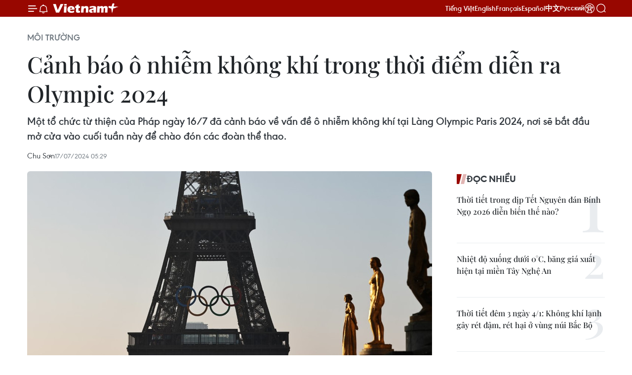

--- FILE ---
content_type: text/html;charset=utf-8
request_url: https://www.vietnamplus.vn/canh-bao-o-nhiem-khong-khi-trong-thoi-diem-dien-ra-olympic-2024-post965202.vnp
body_size: 33149
content:
<!DOCTYPE html> <html lang="vi" class="vn "> <head> <title>Cảnh báo ô nhiễm không khí trong thời điểm diễn ra Olympic 2024 | Vietnam+ (VietnamPlus)</title> <meta name="description" content="Một tổ chức từ thiện của Pháp ngày 16/7 đã cảnh báo về vấn đề ô nhiễm không khí tại Làng Olympic Paris 2024, nơi sẽ bắt đầu mở cửa vào cuối tuần này để chào đón các đoàn thể thao."/> <meta name="keywords" content="Olympic Paris,ô nhiễm không khí,Làng Olympic"/> <meta name="news_keywords" content="Olympic Paris,ô nhiễm không khí,Làng Olympic"/> <meta http-equiv="Content-Type" content="text/html; charset=utf-8" /> <meta http-equiv="X-UA-Compatible" content="IE=edge"/> <meta http-equiv="refresh" content="1800" /> <meta name="revisit-after" content="1 days" /> <meta name="viewport" content="width=device-width, initial-scale=1"> <meta http-equiv="content-language" content="vi" /> <meta name="format-detection" content="telephone=no"/> <meta name="format-detection" content="address=no"/> <meta name="apple-mobile-web-app-capable" content="yes"> <meta name="apple-mobile-web-app-status-bar-style" content="black"> <meta name="apple-mobile-web-app-title" content="Vietnam+ (VietnamPlus)"/> <meta name="referrer" content="no-referrer-when-downgrade"/> <link rel="shortcut icon" href="https://media.vietnamplus.vn/assets/web/styles/img/favicon.ico" type="image/x-icon" /> <link rel="preconnect" href="https://media.vietnamplus.vn"/> <link rel="dns-prefetch" href="https://media.vietnamplus.vn"/> <link rel="preconnect" href="//www.google-analytics.com" /> <link rel="preconnect" href="//www.googletagmanager.com" /> <link rel="preconnect" href="//stc.za.zaloapp.com" /> <link rel="preconnect" href="//fonts.googleapis.com" /> <link rel="preconnect" href="//pagead2.googlesyndication.com"/> <link rel="preconnect" href="//tpc.googlesyndication.com"/> <link rel="preconnect" href="//securepubads.g.doubleclick.net"/> <link rel="preconnect" href="//accounts.google.com"/> <link rel="preconnect" href="//adservice.google.com"/> <link rel="preconnect" href="//adservice.google.com.vn"/> <link rel="preconnect" href="//www.googletagservices.com"/> <link rel="preconnect" href="//partner.googleadservices.com"/> <link rel="preconnect" href="//tpc.googlesyndication.com"/> <link rel="preconnect" href="//za.zdn.vn"/> <link rel="preconnect" href="//sp.zalo.me"/> <link rel="preconnect" href="//connect.facebook.net"/> <link rel="preconnect" href="//www.facebook.com"/> <link rel="dns-prefetch" href="//www.google-analytics.com" /> <link rel="dns-prefetch" href="//www.googletagmanager.com" /> <link rel="dns-prefetch" href="//stc.za.zaloapp.com" /> <link rel="dns-prefetch" href="//fonts.googleapis.com" /> <link rel="dns-prefetch" href="//pagead2.googlesyndication.com"/> <link rel="dns-prefetch" href="//tpc.googlesyndication.com"/> <link rel="dns-prefetch" href="//securepubads.g.doubleclick.net"/> <link rel="dns-prefetch" href="//accounts.google.com"/> <link rel="dns-prefetch" href="//adservice.google.com"/> <link rel="dns-prefetch" href="//adservice.google.com.vn"/> <link rel="dns-prefetch" href="//www.googletagservices.com"/> <link rel="dns-prefetch" href="//partner.googleadservices.com"/> <link rel="dns-prefetch" href="//tpc.googlesyndication.com"/> <link rel="dns-prefetch" href="//za.zdn.vn"/> <link rel="dns-prefetch" href="//sp.zalo.me"/> <link rel="dns-prefetch" href="//connect.facebook.net"/> <link rel="dns-prefetch" href="//www.facebook.com"/> <link rel="dns-prefetch" href="//graph.facebook.com"/> <link rel="dns-prefetch" href="//static.xx.fbcdn.net"/> <link rel="dns-prefetch" href="//staticxx.facebook.com"/> <script> var cmsConfig = { domainDesktop: 'https://www.vietnamplus.vn', domainMobile: 'https://www.vietnamplus.vn', domainApi: 'https://api.vietnamplus.vn', domainStatic: 'https://media.vietnamplus.vn', domainLog: 'https://log.vietnamplus.vn', googleAnalytics: 'G\-79WRYYR5JK', siteId: 0, pageType: 1, objectId: 965202, adsZone: 270, allowAds: true, adsLazy: true, antiAdblock: true, }; var USER_AGENT=window.navigator&&(window.navigator.userAgent||window.navigator.vendor)||window.opera||"",IS_MOBILE=/Android|webOS|iPhone|iPod|BlackBerry|Windows Phone|IEMobile|Mobile Safari|Opera Mini/i.test(USER_AGENT),IS_REDIRECT=!1;function setCookie(e,o,i){var n=new Date,i=(n.setTime(n.getTime()+24*i*60*60*1e3),"expires="+n.toUTCString());document.cookie=e+"="+o+"; "+i+";path=/;"}function getCookie(e){var o=document.cookie.indexOf(e+"="),i=o+e.length+1;return!o&&e!==document.cookie.substring(0,e.length)||-1===o?null:(-1===(e=document.cookie.indexOf(";",i))&&(e=document.cookie.length),unescape(document.cookie.substring(i,e)))}IS_MOBILE&&getCookie("isDesktop")&&(setCookie("isDesktop",1,-1),window.location=window.location.pathname.replace(".amp", ".vnp")+window.location.search,IS_REDIRECT=!0); </script> <script> if(USER_AGENT && USER_AGENT.indexOf("facebot") <= 0 && USER_AGENT.indexOf("facebookexternalhit") <= 0) { var query = ''; var hash = ''; if (window.location.search) query = window.location.search; if (window.location.hash) hash = window.location.hash; var canonicalUrl = 'https://www.vietnamplus.vn/canh-bao-o-nhiem-khong-khi-trong-thoi-diem-dien-ra-olympic-2024-post965202.vnp' + query + hash ; var curUrl = decodeURIComponent(window.location.href); if(!location.port && canonicalUrl.startsWith("http") && curUrl != canonicalUrl){ window.location.replace(canonicalUrl); } } </script> <meta property="fb:pages" content="120834779440" /> <meta property="fb:app_id" content="1960985707489919" /> <meta name="author" content="Vietnam+ (VietnamPlus)" /> <meta name="copyright" content="Copyright © 2026 by Vietnam+ (VietnamPlus)" /> <meta name="RATING" content="GENERAL" /> <meta name="GENERATOR" content="Vietnam+ (VietnamPlus)" /> <meta content="Vietnam+ (VietnamPlus)" itemprop="sourceOrganization" name="source"/> <meta content="news" itemprop="genre" name="medium"/> <meta name="robots" content="noarchive, max-image-preview:large, index, follow" /> <meta name="GOOGLEBOT" content="noarchive, max-image-preview:large, index, follow" /> <link rel="canonical" href="https://www.vietnamplus.vn/canh-bao-o-nhiem-khong-khi-trong-thoi-diem-dien-ra-olympic-2024-post965202.vnp" /> <meta property="og:site_name" content="Vietnam+ (VietnamPlus)"/> <meta property="og:rich_attachment" content="true"/> <meta property="og:type" content="article"/> <meta property="og:url" content="https://www.vietnamplus.vn/canh-bao-o-nhiem-khong-khi-trong-thoi-diem-dien-ra-olympic-2024-post965202.vnp"/> <meta property="og:image" content="https://media.vietnamplus.vn/images/c14f6479e83e315b4cf3a2906cc6a51e978079c402bc64047fabcbdfee92d56fc6e3232c10190b597eec0cd2d2902c914a6a9d158464f8f942940710cbe1d256383b5c2a68cbec693672315040a9455f/olympic-paris-7145.jpg.webp"/> <meta property="og:image:width" content="1200"/> <meta property="og:image:height" content="630"/> <meta property="og:title" content="Cảnh báo ô nhiễm không khí trong thời điểm diễn ra Olympic 2024"/> <meta property="og:description" content="Một tổ chức từ thiện của Pháp ngày 16/7 đã cảnh báo về vấn đề ô nhiễm không khí tại Làng Olympic Paris 2024, nơi sẽ bắt đầu mở cửa vào cuối tuần này để chào đón các đoàn thể thao."/> <meta name="twitter:card" value="summary"/> <meta name="twitter:url" content="https://www.vietnamplus.vn/canh-bao-o-nhiem-khong-khi-trong-thoi-diem-dien-ra-olympic-2024-post965202.vnp"/> <meta name="twitter:title" content="Cảnh báo ô nhiễm không khí trong thời điểm diễn ra Olympic 2024"/> <meta name="twitter:description" content="Một tổ chức từ thiện của Pháp ngày 16/7 đã cảnh báo về vấn đề ô nhiễm không khí tại Làng Olympic Paris 2024, nơi sẽ bắt đầu mở cửa vào cuối tuần này để chào đón các đoàn thể thao."/> <meta name="twitter:image" content="https://media.vietnamplus.vn/images/c14f6479e83e315b4cf3a2906cc6a51e978079c402bc64047fabcbdfee92d56fc6e3232c10190b597eec0cd2d2902c914a6a9d158464f8f942940710cbe1d256383b5c2a68cbec693672315040a9455f/olympic-paris-7145.jpg.webp"/> <meta name="twitter:site" content="@Vietnam+ (VietnamPlus)"/> <meta name="twitter:creator" content="@Vietnam+ (VietnamPlus)"/> <meta property="article:publisher" content="https://www.facebook.com/VietnamPlus" /> <meta property="article:tag" content="Olympic Paris,ô nhiễm không khí,Làng Olympic"/> <meta property="article:section" content="Thể thao,Môi trường" /> <meta property="article:published_time" content="2024-07-17T12:29:25+0700"/> <meta property="article:modified_time" content="2024-07-17T12:29:25+0700"/> <link rel="amphtml" href="https://www.vietnamplus.vn/canh-bao-o-nhiem-khong-khi-trong-thoi-diem-dien-ra-olympic-2024-post965202.amp" /> <script type="application/ld+json"> { "@context": "http://schema.org", "@type": "Organization", "name": "Vietnam+ (VietnamPlus)", "url": "https://www.vietnamplus.vn", "logo": "https://media.vietnamplus.vn/assets/web/styles/img/logo.png", "foundingDate": "2008", "founders": [ { "@type": "Person", "name": "Thông tấn xã Việt Nam (TTXVN)" } ], "address": [ { "@type": "PostalAddress", "streetAddress": "Số 05 Lý Thường Kiệt - Hà Nội - Việt Nam", "addressLocality": "Hà Nội City", "addressRegion": "Northeast", "postalCode": "100000", "addressCountry": "VNM" } ], "contactPoint": [ { "@type": "ContactPoint", "telephone": "+84-243-941-1349", "contactType": "customer service" }, { "@type": "ContactPoint", "telephone": "+84-243-941-1348", "contactType": "customer service" } ], "sameAs": [ "https://www.facebook.com/VietnamPlus", "https://www.tiktok.com/@vietnamplus", "https://twitter.com/vietnamplus", "https://www.youtube.com/c/BaoVietnamPlus" ] } </script> <script type="application/ld+json"> { "@context" : "https://schema.org", "@type" : "WebSite", "name": "Vietnam+ (VietnamPlus)", "url": "https://www.vietnamplus.vn", "alternateName" : "Báo điện tử VIETNAMPLUS, Cơ quan của Thông tấn xã Việt Nam (TTXVN)", "potentialAction": { "@type": "SearchAction", "target": { "@type": "EntryPoint", "urlTemplate": "https://www.vietnamplus.vn/search/?q={search_term_string}" }, "query-input": "required name=search_term_string" } } </script> <script type="application/ld+json"> { "@context":"http://schema.org", "@type":"BreadcrumbList", "itemListElement":[ { "@type":"ListItem", "position":1, "item":{ "@id":"https://www.vietnamplus.vn/moitruong/", "name":"Môi trường" } } ] } </script> <script type="application/ld+json"> { "@context": "http://schema.org", "@type": "NewsArticle", "mainEntityOfPage":{ "@type":"WebPage", "@id":"https://www.vietnamplus.vn/canh-bao-o-nhiem-khong-khi-trong-thoi-diem-dien-ra-olympic-2024-post965202.vnp" }, "headline": "Cảnh báo ô nhiễm không khí trong thời điểm diễn ra Olympic 2024", "description": "Một tổ chức từ thiện của Pháp ngày 16/7 đã cảnh báo về vấn đề ô nhiễm không khí tại Làng Olympic Paris 2024, nơi sẽ bắt đầu mở cửa vào cuối tuần này để chào đón các đoàn thể thao.", "image": { "@type": "ImageObject", "url": "https://media.vietnamplus.vn/images/c14f6479e83e315b4cf3a2906cc6a51e978079c402bc64047fabcbdfee92d56fc6e3232c10190b597eec0cd2d2902c914a6a9d158464f8f942940710cbe1d256383b5c2a68cbec693672315040a9455f/olympic-paris-7145.jpg.webp", "width" : 1200, "height" : 675 }, "datePublished": "2024-07-17T12:29:25+0700", "dateModified": "2024-07-17T12:29:25+0700", "author": { "@type": "Person", "name": "Chu Sơn" }, "publisher": { "@type": "Organization", "name": "Vietnam+ (VietnamPlus)", "logo": { "@type": "ImageObject", "url": "https://media.vietnamplus.vn/assets/web/styles/img/logo.png" } } } </script> <link rel="preload" href="https://media.vietnamplus.vn/assets/web/styles/css/main.min-1.0.14.css" as="style"> <link rel="preload" href="https://media.vietnamplus.vn/assets/web/js/main.min-1.0.35.js" as="script"> <link rel="preload" href="https://media.vietnamplus.vn/assets/web/js/detail.min-1.0.16.js" as="script"> <link rel="preload" href="https://common.mcms.one/assets/styles/css/vietnamplus-1.0.0.css" as="style"> <link rel="stylesheet" href="https://common.mcms.one/assets/styles/css/vietnamplus-1.0.0.css"> <link id="cms-style" rel="stylesheet" href="https://media.vietnamplus.vn/assets/web/styles/css/main.min-1.0.14.css"> <script type="text/javascript"> var _metaOgUrl = 'https://www.vietnamplus.vn/canh-bao-o-nhiem-khong-khi-trong-thoi-diem-dien-ra-olympic-2024-post965202.vnp'; var page_title = document.title; var tracked_url = window.location.pathname + window.location.search + window.location.hash; var cate_path = 'moitruong'; if (cate_path.length > 0) { tracked_url = "/" + cate_path + tracked_url; } </script> <script async="" src="https://www.googletagmanager.com/gtag/js?id=G-79WRYYR5JK"></script> <script> window.dataLayer = window.dataLayer || []; function gtag(){dataLayer.push(arguments);} gtag('js', new Date()); gtag('config', 'G-79WRYYR5JK', {page_path: tracked_url}); </script> <script>window.dataLayer = window.dataLayer || [];dataLayer.push({'pageCategory': '/moitruong'});</script> <script> window.dataLayer = window.dataLayer || []; dataLayer.push({ 'event': 'Pageview', 'articleId': '965202', 'articleTitle': 'Cảnh báo ô nhiễm không khí trong thời điểm diễn ra Olympic 2024', 'articleCategory': 'Thể thao,Môi trường', 'articleAlowAds': true, 'articleAuthor': 'Chu Sơn ', 'articleType': 'detail', 'articleTags': 'Olympic Paris,ô nhiễm không khí,Làng Olympic', 'articlePublishDate': '2024-07-17T12:29:25+0700', 'articleThumbnail': 'https://media.vietnamplus.vn/images/c14f6479e83e315b4cf3a2906cc6a51e978079c402bc64047fabcbdfee92d56fc6e3232c10190b597eec0cd2d2902c914a6a9d158464f8f942940710cbe1d256383b5c2a68cbec693672315040a9455f/olympic-paris-7145.jpg.webp', 'articleShortUrl': 'https://www.vietnamplus.vn/canh-bao-o-nhiem-khong-khi-trong-thoi-diem-dien-ra-olympic-2024-post965202.vnp', 'articleFullUrl': 'https://www.vietnamplus.vn/canh-bao-o-nhiem-khong-khi-trong-thoi-diem-dien-ra-olympic-2024-post965202.vnp', }); </script> <script> window.dataLayer = window.dataLayer || []; dataLayer.push({'articleAuthor': 'Chu Sơn ', 'articleAuthorID': '0'}); </script> <script type='text/javascript'> gtag('event', 'article_page',{ 'articleId': '965202', 'articleTitle': 'Cảnh báo ô nhiễm không khí trong thời điểm diễn ra Olympic 2024', 'articleCategory': 'Thể thao,Môi trường', 'articleAlowAds': true, 'articleAuthor': 'Chu Sơn ', 'articleType': 'detail', 'articleTags': 'Olympic Paris,ô nhiễm không khí,Làng Olympic', 'articlePublishDate': '2024-07-17T12:29:25+0700', 'articleThumbnail': 'https://media.vietnamplus.vn/images/c14f6479e83e315b4cf3a2906cc6a51e978079c402bc64047fabcbdfee92d56fc6e3232c10190b597eec0cd2d2902c914a6a9d158464f8f942940710cbe1d256383b5c2a68cbec693672315040a9455f/olympic-paris-7145.jpg.webp', 'articleShortUrl': 'https://www.vietnamplus.vn/canh-bao-o-nhiem-khong-khi-trong-thoi-diem-dien-ra-olympic-2024-post965202.vnp', 'articleFullUrl': 'https://www.vietnamplus.vn/canh-bao-o-nhiem-khong-khi-trong-thoi-diem-dien-ra-olympic-2024-post965202.vnp', }); </script> <script>(function(w,d,s,l,i){w[l]=w[l]||[];w[l].push({'gtm.start': new Date().getTime(),event:'gtm.js'});var f=d.getElementsByTagName(s)[0], j=d.createElement(s),dl=l!='dataLayer'?'&l='+l:'';j.async=true;j.src= 'https://www.googletagmanager.com/gtm.js?id='+i+dl;f.parentNode.insertBefore(j,f); })(window,document,'script','dataLayer','GTM-5WM58F3N');</script> <script type="text/javascript"> !function(){"use strict";function e(e){var t=!(arguments.length>1&&void 0!==arguments[1])||arguments[1],c=document.createElement("script");c.src=e,t?c.type="module":(c.async=!0,c.type="text/javascript",c.setAttribute("nomodule",""));var n=document.getElementsByTagName("script")[0];n.parentNode.insertBefore(c,n)}!function(t,c){!function(t,c,n){var a,o,r;n.accountId=c,null!==(a=t.marfeel)&&void 0!==a||(t.marfeel={}),null!==(o=(r=t.marfeel).cmd)&&void 0!==o||(r.cmd=[]),t.marfeel.config=n;var i="https://sdk.mrf.io/statics";e("".concat(i,"/marfeel-sdk.js?id=").concat(c),!0),e("".concat(i,"/marfeel-sdk.es5.js?id=").concat(c),!1)}(t,c,arguments.length>2&&void 0!==arguments[2]?arguments[2]:{})}(window,2272,{} )}(); </script> <script src="https://jsc.mgid.com/site/948646.js" async></script>
<script defer type="application/javascript" src="//anymind360.com/js/645/ats.js"></script>
<script defer src="https://pagead2.googlesyndication.com/pagead/js/adsbygoogle.js" crossorigin="anonymous"></script>
<style>
.google-auto-placed{display:none !important}
</style> <script async src="https://sp.zalo.me/plugins/sdk.js"></script> </head> <body class="detail-page"> <noscript><iframe src="https://www.googletagmanager.com/ns.html?id=GTM-5WM58F3N" height="0" width="0" style="display:none;visibility:hidden"></iframe></noscript> <div id="sdaWeb_SdaMasthead" class="rennab rennab-top" data-platform="1" data-position="Web_SdaMasthead" style="display:none"> </div> <header class=" site-header"> <div class="sticky"> <div class="container"> <i class="ic-menu"></i> <i class="ic-bell"></i> <div id="header-news" class="pick-news hidden" data-source="header-latest-news"></div> <a class="small-logo" href="/" title="Vietnam+ (VietnamPlus)">Vietnam+ (VietnamPlus)</a> <ul class="menu"> <li> <a href="/" title="Tiếng Việt" target="_blank">Tiếng Việt</a> </li> <li> <a href="https://en.vietnamplus.vn" title="English" target="_blank" rel="nofollow">English</a> </li> <li> <a href="https://fr.vietnamplus.vn" title="Français" target="_blank" rel="nofollow">Français</a> </li> <li> <a href="https://es.vietnamplus.vn" title="Español" target="_blank" rel="nofollow">Español</a> </li> <li> <a href="https://zh.vietnamplus.vn" title="中文" target="_blank" rel="nofollow">中文</a> </li> <li> <a href="https://ru.vietnamplus.vn" title="Русский" target="_blank" rel="nofollow">Русский</a> </li> <li> <a class="ic-hn" href="https://hanoi.vietnamplus.vn/" target="_blank" rel="nofollow" title="Thăng Long - Hà Nội"><i class="hanoi-icon"></i></a> </li> </ul> <div class="search-wrapper"> <i class="ic-search"></i> <input type="text" class="search txtsearch" placeholder="Nhập từ khóa"> </div> <div class="user-menu" id="userprofile"></div> </div> </div> </header> <div class="site-body"> <div id="sdaWeb_SdaBackground" class="rennab " data-platform="1" data-position="Web_SdaBackground" style="display:none"> </div> <div class="container"> <div class="breadcrumb breadcrumb-detail"> <h2 class="main"> <a href="https://www.vietnamplus.vn/moitruong/" title="Môi trường" class="active">Môi trường</a> </h2> </div> <div id="sdaWeb_SdaTop" class="rennab " data-platform="1" data-position="Web_SdaTop" style="display:none"> </div> <div class="article"> <h1 class="article__title cms-title "> Cảnh báo ô nhiễm không khí trong thời điểm diễn ra Olympic 2024 </h1> <div class="article__sapo cms-desc"> <p>Một tổ chức từ thiện của Pháp ngày 16/7 đã cảnh báo về vấn đề ô nhiễm không khí tại Làng Olympic Paris 2024, nơi sẽ bắt đầu mở cửa vào cuối tuần này để chào đón các đoàn thể thao.</p> </div> <div id="sdaWeb_SdaArticleAfterSapo" class="rennab " data-platform="1" data-position="Web_SdaArticleAfterSapo" style="display:none"> </div> <div class="article__meta"> <span class="author cms-author">Chu Sơn </span> <time class="time" datetime="2024-07-17T12:29:25+0700" data-time="1721194165" data-friendly="false">17/07/2024 12:29</time> <meta class="cms-date" itemprop="datePublished" content="2024-07-17T12:29:25+0700"> </div> <div class="col"> <div class="main-col content-col"> <figure class="article__avatar "> <img class="cms-photo" src="https://media.vietnamplus.vn/images/0269a4d9f75e4b7b9fb93337a907b382df5e41de1f882d846289d06a645fd71405aa24f4e94e5a88a1c4e9d9a9fa5249e61ac8c478a88eead35d1cfb8c9f7a40/olympic-paris-7145.jpg" alt="Biểu tượng Olympic được dựng trên tháp Eiffel ở Thủ đô Paris (Pháp), ngày 7/6/2024. (Ảnh: THX/TTXVN)" cms-photo-caption="Biểu tượng Olympic được dựng trên tháp Eiffel ở Thủ đô Paris (Pháp), ngày 7/6/2024. (Ảnh: THX/TTXVN)"/> <figcaption>Biểu tượng Olympic được dựng trên tháp Eiffel ở Thủ đô Paris (Pháp), ngày 7/6/2024. (Ảnh: THX/TTXVN)</figcaption> </figure> <div id="sdaWeb_SdaArticleAfterAvatar" class="rennab " data-platform="1" data-position="Web_SdaArticleAfterAvatar" style="display:none"> </div> <div class="article__body zce-content-body cms-body" itemprop="articleBody"> <div class="social-pin sticky article__social"> <a href="javascript:void(0);" class="zl zalo-share-button" title="Zalo" data-href="https://www.vietnamplus.vn/canh-bao-o-nhiem-khong-khi-trong-thoi-diem-dien-ra-olympic-2024-post965202.vnp" data-oaid="4486284411240520426" data-layout="1" data-color="blue" data-customize="true">Zalo</a> <a href="javascript:void(0);" class="item fb" data-href="https://www.vietnamplus.vn/canh-bao-o-nhiem-khong-khi-trong-thoi-diem-dien-ra-olympic-2024-post965202.vnp" data-rel="facebook" title="Facebook">Facebook</a> <a href="javascript:void(0);" class="item tw" data-href="https://www.vietnamplus.vn/canh-bao-o-nhiem-khong-khi-trong-thoi-diem-dien-ra-olympic-2024-post965202.vnp" data-rel="twitter" title="Twitter">Twitter</a> <a href="javascript:void(0);" class="bookmark sendbookmark hidden" onclick="ME.sendBookmark(this, 965202);" data-id="965202" title="Lưu bài viết">Lưu bài viết</a> <a href="javascript:void(0);" class="print sendprint" title="Print" data-href="/print-965202.html">Bản in</a> <a href="javascript:void(0);" class="item link" data-href="https://www.vietnamplus.vn/canh-bao-o-nhiem-khong-khi-trong-thoi-diem-dien-ra-olympic-2024-post965202.vnp" data-rel="copy" title="Copy link">Copy link</a> <div id='shortenlink-container'></div> </div> <p>Một tổ chức từ thiện của Pháp ngày 16/7 đã cảnh báo về vấn đề ô nhiễm không khí tại Làng Olympic Paris 2024, nơi sẽ bắt đầu mở cửa vào cuối tuần này để chào đón các đoàn thể thao tới tham dự sự kiện thể thao lớn nhất thế giới.</p>
<p>Respire - cơ quan công bố báo cáo về vấn đề chất lượng không khí tại các sân thể thao xung quanh thủ đô nước Pháp - cho biết họ đã sử dụng dữ liệu từ dịch vụ giám sát không khí Airparif để tiến hành nghiên cứu 112 trung tâm thể thao ở Paris và các vùng ngoại ô.</p>
<p>Kết quả cho thấy đa phần trong số này đều có mức độ ô nhiễm không khí trên mức tối đa được Tổ chức Y tế Thế giới (WHO) khuyến nghị và gần như tất cả các địa điểm ô nhiễm nặng nhất đều nằm gần đường vành đai Paris.</p>
<div class="sda_middle"> <div id="sdaWeb_SdaArticleMiddle" class="rennab fyi" data-platform="1" data-position="Web_SdaArticleMiddle"> </div>
</div>
<p>Làng Olympic Paris 2024 nằm ở Saint-Ouen, ngoại ô phía Bắc Paris, ngay cạnh đường cao tốc 8 làn xe.</p>
<p>Báo cáo của Respire nhận xét: “Ô nhiễm tăng đột biến có thể ngăn cản các vận động viên thể thao đạt được thành tích cao nhất và gây ra các cơn hen suyễn, thậm chí là chóng mặt.”</p>
<div class="sda_middle"> <div id="sdaWeb_SdaArticleMiddle1" class="rennab fyi" data-platform="1" data-position="Web_SdaArticleMiddle1"> </div>
</div>
<p>Nhà chức trách Pháp hiện đã lắp đặt 5 hệ thống lọc không khí ngoài trời thử nghiệm tại Làng Olympic Paris 2024, nhằm khử các hạt vật chất nguy hiểm đối với sức khỏe con người./.</p>
<div class="article-relate" data-source="related-news"> <article class="story"> <figure class="story__thumb"> <a class="cms-link" href="https://www.vietnamplus.vn/olympic-2024-kich-hoat-lan-duong-uu-tien-danh-rieng-cho-the-van-hoi-post965139.vnp" title="Olympic 2024: Kích hoạt làn đường ưu tiên dành riêng cho Thế vận hội"> <img class="lazyload" src="[data-uri]" data-src="https://media.vietnamplus.vn/images/8cd58b0cafd4d1a4d26631f6fd7e1e81dfa37ea834c4ea4fad1b1f768c864e1447f162263895c792f1567a2780ab129091f1730b7a94dce8b85d2ac3fae3567a/olympic-1178.jpg.webp" data-srcset="https://media.vietnamplus.vn/images/8cd58b0cafd4d1a4d26631f6fd7e1e81dfa37ea834c4ea4fad1b1f768c864e1447f162263895c792f1567a2780ab129091f1730b7a94dce8b85d2ac3fae3567a/olympic-1178.jpg.webp 1x, https://media.vietnamplus.vn/images/04d4a60c75e228f7d8142060100d2794dfa37ea834c4ea4fad1b1f768c864e1447f162263895c792f1567a2780ab129091f1730b7a94dce8b85d2ac3fae3567a/olympic-1178.jpg.webp 2x" alt="Biểu tượng Olympic và Paralympic 2024 tại Paris, Pháp. Ảnh: AFP/TTXVN"> <noscript> <img src="https://media.vietnamplus.vn/images/8cd58b0cafd4d1a4d26631f6fd7e1e81dfa37ea834c4ea4fad1b1f768c864e1447f162263895c792f1567a2780ab129091f1730b7a94dce8b85d2ac3fae3567a/olympic-1178.jpg.webp" srcset="https://media.vietnamplus.vn/images/8cd58b0cafd4d1a4d26631f6fd7e1e81dfa37ea834c4ea4fad1b1f768c864e1447f162263895c792f1567a2780ab129091f1730b7a94dce8b85d2ac3fae3567a/olympic-1178.jpg.webp 1x, https://media.vietnamplus.vn/images/04d4a60c75e228f7d8142060100d2794dfa37ea834c4ea4fad1b1f768c864e1447f162263895c792f1567a2780ab129091f1730b7a94dce8b85d2ac3fae3567a/olympic-1178.jpg.webp 2x" alt="Biểu tượng Olympic và Paralympic 2024 tại Paris, Pháp. Ảnh: AFP/TTXVN" class="image-fallback"> </noscript></a> </figure> <h2 class="story__heading" data-tracking="965139"><a class=" cms-link" href="https://www.vietnamplus.vn/olympic-2024-kich-hoat-lan-duong-uu-tien-danh-rieng-cho-the-van-hoi-post965139.vnp" title="Olympic 2024: Kích hoạt làn đường ưu tiên dành riêng cho Thế vận hội"> Olympic 2024: Kích hoạt làn đường ưu tiên dành riêng cho Thế vận hội </a></h2> <div class="story__summary story__shorten"> <p>Làn đường này được đánh dấu bằng dòng chữ "Paris 2024" trên nền đường và các biển báo cắm bên lề đường cùng dòng chữ hoặc logo Olympic.</p> </div> </article>
</div> <div class="article__source"> <div class="source"> <span class="name">(TTXVN/Vietnam+)</span> </div> </div> <div id="sdaWeb_SdaArticleAfterBody" class="rennab " data-platform="1" data-position="Web_SdaArticleAfterBody" style="display:none"> </div> </div> <div class="article__tag"> <a class="active" href="https://www.vietnamplus.vn/tag/olympic-paris-tag13829.vnp" title="Olympic Paris">#Olympic Paris</a> <a class="active" href="https://www.vietnamplus.vn/tag/o-nhiem-khong-khi-tag4200.vnp" title="ô nhiễm không khí">#ô nhiễm không khí</a> <a class="" href="https://www.vietnamplus.vn/tag/lang-olympic-tag56581.vnp" title="Làng Olympic">#Làng Olympic</a> <a class="link" href="https://www.vietnamplus.vn/region/phap/314.vnp" title="Pháp"><i class="ic-location"></i> Pháp</a> </div> <div id="sdaWeb_SdaArticleAfterTag" class="rennab " data-platform="1" data-position="Web_SdaArticleAfterTag" style="display:none"> </div> <div class="wrap-social"> <div class="social-pin article__social"> <a href="javascript:void(0);" class="zl zalo-share-button" title="Zalo" data-href="https://www.vietnamplus.vn/canh-bao-o-nhiem-khong-khi-trong-thoi-diem-dien-ra-olympic-2024-post965202.vnp" data-oaid="4486284411240520426" data-layout="1" data-color="blue" data-customize="true">Zalo</a> <a href="javascript:void(0);" class="item fb" data-href="https://www.vietnamplus.vn/canh-bao-o-nhiem-khong-khi-trong-thoi-diem-dien-ra-olympic-2024-post965202.vnp" data-rel="facebook" title="Facebook">Facebook</a> <a href="javascript:void(0);" class="item tw" data-href="https://www.vietnamplus.vn/canh-bao-o-nhiem-khong-khi-trong-thoi-diem-dien-ra-olympic-2024-post965202.vnp" data-rel="twitter" title="Twitter">Twitter</a> <a href="javascript:void(0);" class="bookmark sendbookmark hidden" onclick="ME.sendBookmark(this, 965202);" data-id="965202" title="Lưu bài viết">Lưu bài viết</a> <a href="javascript:void(0);" class="print sendprint" title="Print" data-href="/print-965202.html">Bản in</a> <a href="javascript:void(0);" class="item link" data-href="https://www.vietnamplus.vn/canh-bao-o-nhiem-khong-khi-trong-thoi-diem-dien-ra-olympic-2024-post965202.vnp" data-rel="copy" title="Copy link">Copy link</a> <div id='shortenlink-container'></div> </div> <a href="https://news.google.com/publications/CAAqBwgKMN-18wowlLWFAw?hl=vi&gl=VN&ceid=VN%3Avi" class="google-news" target="_blank" title="Google News">Theo dõi VietnamPlus </a> </div> <div id="sdaWeb_SdaArticleAfterBody1" class="rennab " data-platform="1" data-position="Web_SdaArticleAfterBody1" style="display:none"> </div> <div id="sdaWeb_SdaArticleAfterBody2" class="rennab " data-platform="1" data-position="Web_SdaArticleAfterBody2" style="display:none"> </div> <div class="related-topic"> <h3 class="box-heading"> <a class="title" href="https://www.vietnamplus.vn/topic/olympic-paris-2024-1314.vnp" title="OLYMPIC PARIS 2024"> OLYMPIC PARIS 2024 </a> </h3> <div class="box-content" data-source="topic-box-1314"> <article class="story"> <h2 class="story__heading" data-tracking="1045913"> <a class=" cms-link" href="https://www.vietnamplus.vn/olympic-va-paralympic-paris-tieu-ton-gan-6-ty-euro-ngan-sach-cua-phap-post1045913.vnp" title="Olympic và Paralympic Paris tiêu tốn gần 6 tỷ euro ngân sách của Pháp"> Olympic và Paralympic Paris tiêu tốn gần 6 tỷ euro ngân sách của Pháp </a> </h2> </article> <article class="story"> <h2 class="story__heading" data-tracking="976688"> <a class=" cms-link" href="https://www.vietnamplus.vn/the-van-hoi-paris-2024-dat-doanh-so-ve-cao-ky-luc-post976688.vnp" title="Thế vận hội Paris 2024 đạt doanh số vé cao kỷ lục "> Thế vận hội Paris 2024 đạt doanh số vé cao kỷ lục </a> </h2> </article> <article class="story"> <h2 class="story__heading" data-tracking="974977"> <a class=" cms-link" href="https://www.vietnamplus.vn/am-long-tinh-cam-nguoi-viet-tai-phap-danh-cho-van-dong-vien-khuyet-tat-post974977.vnp" title="Ấm lòng tình cảm người Việt tại Pháp dành cho vận động viên khuyết tật"> Ấm lòng tình cảm người Việt tại Pháp dành cho vận động viên khuyết tật </a> </h2> </article> <article class="story"> <h2 class="story__heading" data-tracking="974975"> <a class=" cms-link" href="https://www.vietnamplus.vn/paralympic-paris-2024-trung-quoc-co-so-hcv-gap-doi-doan-dung-thu-2-post974975.vnp" title="Paralympic Paris 2024: Trung Quốc có số HCV gấp đôi đoàn đứng thứ 2"> <i class="ic-infographic"></i> Paralympic Paris 2024: Trung Quốc có số HCV gấp đôi đoàn đứng thứ 2 </a> </h2> </article> <article class="story"> <h2 class="story__heading" data-tracking="974968"> <a class=" cms-link" href="https://www.vietnamplus.vn/huyen-thoai-cuba-khep-lai-su-nghiep-sau-huy-chuong-vang-paralympic-thu-11-post974968.vnp" title="Huyền thoại Cuba khép lại sự nghiệp sau huy chương Vàng Paralympic thứ 11"> Huyền thoại Cuba khép lại sự nghiệp sau huy chương Vàng Paralympic thứ 11 </a> </h2> </article> </div> </div> <div class="wrap-comment" id="comment965202" data-id="965202" data-type="20"></div> <div id="sdaWeb_SdaArticleAfterComment" class="rennab " data-platform="1" data-position="Web_SdaArticleAfterComment" style="display:none"> </div> <div class="box-related-news"> <h3 class="box-heading"> <span class="title">Tin liên quan</span> </h3> <div class="box-content" data-source="related-news"> <article class="story"> <figure class="story__thumb"> <a class="cms-link" href="https://www.vietnamplus.vn/olympic-2024-nhan-vien-san-bay-paris-huy-bo-ke-hoach-dinh-cong-post965145.vnp" title="Olympic 2024: Nhân viên sân bay Paris hủy bỏ kế hoạch đình công"> <img class="lazyload" src="[data-uri]" data-src="https://media.vietnamplus.vn/images/c06a2343df4164d2fe2c753277d10fd8fd0f6616d9bec8c23c96cbb95adf31053094cc0426f8dd56ceba4983310cf047dd080fe03676af271bb78a1f770467e2120d687809679afc54b8bc3cc131d938/charles-de-gaulle-1981.jpg.webp" data-srcset="https://media.vietnamplus.vn/images/c06a2343df4164d2fe2c753277d10fd8fd0f6616d9bec8c23c96cbb95adf31053094cc0426f8dd56ceba4983310cf047dd080fe03676af271bb78a1f770467e2120d687809679afc54b8bc3cc131d938/charles-de-gaulle-1981.jpg.webp 1x, https://media.vietnamplus.vn/images/6894d4be18cd9842ac82a99313601c6cfd0f6616d9bec8c23c96cbb95adf31053094cc0426f8dd56ceba4983310cf047dd080fe03676af271bb78a1f770467e2120d687809679afc54b8bc3cc131d938/charles-de-gaulle-1981.jpg.webp 2x" alt="Bảng điện tử thông báo các chuyến bay bị hủy, do nhân viên kiểm soát không lưu đình công, tại sân bay Roissy-Charles de Gaulle, Pháp. (Ảnh: AFP/TTXVN)"> <noscript><img src="https://media.vietnamplus.vn/images/c06a2343df4164d2fe2c753277d10fd8fd0f6616d9bec8c23c96cbb95adf31053094cc0426f8dd56ceba4983310cf047dd080fe03676af271bb78a1f770467e2120d687809679afc54b8bc3cc131d938/charles-de-gaulle-1981.jpg.webp" srcset="https://media.vietnamplus.vn/images/c06a2343df4164d2fe2c753277d10fd8fd0f6616d9bec8c23c96cbb95adf31053094cc0426f8dd56ceba4983310cf047dd080fe03676af271bb78a1f770467e2120d687809679afc54b8bc3cc131d938/charles-de-gaulle-1981.jpg.webp 1x, https://media.vietnamplus.vn/images/6894d4be18cd9842ac82a99313601c6cfd0f6616d9bec8c23c96cbb95adf31053094cc0426f8dd56ceba4983310cf047dd080fe03676af271bb78a1f770467e2120d687809679afc54b8bc3cc131d938/charles-de-gaulle-1981.jpg.webp 2x" alt="Bảng điện tử thông báo các chuyến bay bị hủy, do nhân viên kiểm soát không lưu đình công, tại sân bay Roissy-Charles de Gaulle, Pháp. (Ảnh: AFP/TTXVN)" class="image-fallback"></noscript> </a> </figure> <h2 class="story__heading" data-tracking="965145"> <a class=" cms-link" href="https://www.vietnamplus.vn/olympic-2024-nhan-vien-san-bay-paris-huy-bo-ke-hoach-dinh-cong-post965145.vnp" title="Olympic 2024: Nhân viên sân bay Paris hủy bỏ kế hoạch đình công"> Olympic 2024: Nhân viên sân bay Paris hủy bỏ kế hoạch đình công </a> </h2> <time class="time" datetime="2024-07-17T07:50:50+0700" data-time="1721177450"> 17/07/2024 07:50 </time> <div class="story__summary story__shorten"> <p>Sân bay Charles de Gaulle dự báo sẽ phục vụ kỷ lục 300.000 du khách mỗi ngày, cao hơn nhiều so với mức trung bình hằng ngày 200.000 du khách ghi nhận trong mùa Hè.</p> </div> </article> <article class="story"> <figure class="story__thumb"> <a class="cms-link" href="https://www.vietnamplus.vn/apphich-phien-ban-ban-dem-cua-olympic-va-paralympic-paris-2024-san-sang-ra-mat-post965011.vnp" title="Ápphích phiên bản ban đêm của Olympic và Paralympic Paris 2024 sẵn sàng ra mắt"> <img class="lazyload" src="[data-uri]" data-src="https://media.vietnamplus.vn/images/c06a2343df4164d2fe2c753277d10fd8a31788827be13b7f8d0e0551014813f876133b73b69469647ca541635d49c0e025576d5d84e13b512c6a80ddb2284851cdb57feb901aea868e56e8a402356a73/olympic-paris-7145.jpg.webp" data-srcset="https://media.vietnamplus.vn/images/c06a2343df4164d2fe2c753277d10fd8a31788827be13b7f8d0e0551014813f876133b73b69469647ca541635d49c0e025576d5d84e13b512c6a80ddb2284851cdb57feb901aea868e56e8a402356a73/olympic-paris-7145.jpg.webp 1x, https://media.vietnamplus.vn/images/6894d4be18cd9842ac82a99313601c6ca31788827be13b7f8d0e0551014813f876133b73b69469647ca541635d49c0e025576d5d84e13b512c6a80ddb2284851cdb57feb901aea868e56e8a402356a73/olympic-paris-7145.jpg.webp 2x" alt="Biểu tượng Olympic được dựng trên tháp Eiffel ở Thủ đô Paris (Pháp), ngày 7/6/2024. (Ảnh: THX/TTXVN)"> <noscript><img src="https://media.vietnamplus.vn/images/c06a2343df4164d2fe2c753277d10fd8a31788827be13b7f8d0e0551014813f876133b73b69469647ca541635d49c0e025576d5d84e13b512c6a80ddb2284851cdb57feb901aea868e56e8a402356a73/olympic-paris-7145.jpg.webp" srcset="https://media.vietnamplus.vn/images/c06a2343df4164d2fe2c753277d10fd8a31788827be13b7f8d0e0551014813f876133b73b69469647ca541635d49c0e025576d5d84e13b512c6a80ddb2284851cdb57feb901aea868e56e8a402356a73/olympic-paris-7145.jpg.webp 1x, https://media.vietnamplus.vn/images/6894d4be18cd9842ac82a99313601c6ca31788827be13b7f8d0e0551014813f876133b73b69469647ca541635d49c0e025576d5d84e13b512c6a80ddb2284851cdb57feb901aea868e56e8a402356a73/olympic-paris-7145.jpg.webp 2x" alt="Biểu tượng Olympic được dựng trên tháp Eiffel ở Thủ đô Paris (Pháp), ngày 7/6/2024. (Ảnh: THX/TTXVN)" class="image-fallback"></noscript> </a> </figure> <h2 class="story__heading" data-tracking="965011"> <a class=" cms-link" href="https://www.vietnamplus.vn/apphich-phien-ban-ban-dem-cua-olympic-va-paralympic-paris-2024-san-sang-ra-mat-post965011.vnp" title="Ápphích phiên bản ban đêm của Olympic và Paralympic Paris 2024 sẵn sàng ra mắt"> Ápphích phiên bản ban đêm của Olympic và Paralympic Paris 2024 sẵn sàng ra mắt </a> </h2> <time class="time" datetime="2024-07-16T15:55:26+0700" data-time="1721120126"> 16/07/2024 15:55 </time> <div class="story__summary story__shorten"> <p>Ápphích phiên bản ban đêm của Olympic và Paralympic Paris 2024 sẽ được bán trực tuyến bắt đầu từ ngày 25/7, một ngày trước lễ khai mạc Thế Vận hội Olympic, với giá gần 218 USD/tấm.</p> </div> </article> <article class="story"> <figure class="story__thumb"> <a class="cms-link" href="https://www.vietnamplus.vn/duc-duy-tri-kiem-soat-bien-gioi-voi-phap-trong-thoi-gian-dien-ra-olympic-post964863.vnp" title="Đức duy trì kiểm soát biên giới với Pháp trong thời gian diễn ra Olympic"> <img class="lazyload" src="[data-uri]" data-src="https://media.vietnamplus.vn/images/c06a2343df4164d2fe2c753277d10fd845492a4de8aa6f338554343fd2237ca1c774be0d27677afea9a70aef49116bc0f7341af358d74ee4362ced7ab6f40f57053e171119d1a20bf2c9b7b2fb00fd59/1507-canh-sat-duc-2661.jpeg.webp" data-srcset="https://media.vietnamplus.vn/images/c06a2343df4164d2fe2c753277d10fd845492a4de8aa6f338554343fd2237ca1c774be0d27677afea9a70aef49116bc0f7341af358d74ee4362ced7ab6f40f57053e171119d1a20bf2c9b7b2fb00fd59/1507-canh-sat-duc-2661.jpeg.webp 1x, https://media.vietnamplus.vn/images/6894d4be18cd9842ac82a99313601c6c45492a4de8aa6f338554343fd2237ca1c774be0d27677afea9a70aef49116bc0f7341af358d74ee4362ced7ab6f40f57053e171119d1a20bf2c9b7b2fb00fd59/1507-canh-sat-duc-2661.jpeg.webp 2x" alt="Cảnh sát Đức được tăng cường để đề phòng các tình huống quá khích của cổ động viên tại EURO 2024. (Ảnh: Anh Ngọc/TTXVN)"> <noscript><img src="https://media.vietnamplus.vn/images/c06a2343df4164d2fe2c753277d10fd845492a4de8aa6f338554343fd2237ca1c774be0d27677afea9a70aef49116bc0f7341af358d74ee4362ced7ab6f40f57053e171119d1a20bf2c9b7b2fb00fd59/1507-canh-sat-duc-2661.jpeg.webp" srcset="https://media.vietnamplus.vn/images/c06a2343df4164d2fe2c753277d10fd845492a4de8aa6f338554343fd2237ca1c774be0d27677afea9a70aef49116bc0f7341af358d74ee4362ced7ab6f40f57053e171119d1a20bf2c9b7b2fb00fd59/1507-canh-sat-duc-2661.jpeg.webp 1x, https://media.vietnamplus.vn/images/6894d4be18cd9842ac82a99313601c6c45492a4de8aa6f338554343fd2237ca1c774be0d27677afea9a70aef49116bc0f7341af358d74ee4362ced7ab6f40f57053e171119d1a20bf2c9b7b2fb00fd59/1507-canh-sat-duc-2661.jpeg.webp 2x" alt="Cảnh sát Đức được tăng cường để đề phòng các tình huống quá khích của cổ động viên tại EURO 2024. (Ảnh: Anh Ngọc/TTXVN)" class="image-fallback"></noscript> </a> </figure> <h2 class="story__heading" data-tracking="964863"> <a class=" cms-link" href="https://www.vietnamplus.vn/duc-duy-tri-kiem-soat-bien-gioi-voi-phap-trong-thoi-gian-dien-ra-olympic-post964863.vnp" title="Đức duy trì kiểm soát biên giới với Pháp trong thời gian diễn ra Olympic"> Đức duy trì kiểm soát biên giới với Pháp trong thời gian diễn ra Olympic </a> </h2> <time class="time" datetime="2024-07-15T20:00:45+0700" data-time="1721048445"> 15/07/2024 20:00 </time> <div class="story__summary story__shorten"> <p>Kể từ ngày 7/6 khi bắt đầu áp dụng kiểm soát biên giới chặt chẽ, Đức đã bắt hàng trăm đối tượng buôn lậu, chặn hàng nghìn người nhập cảnh bất hợp pháp và từ chối nhập cảnh với nhiều người di cư.</p> </div> </article> </div> </div> <div id="sdaWeb_SdaArticleAfterRelated" class="rennab " data-platform="1" data-position="Web_SdaArticleAfterRelated" style="display:none"> </div> <div class="timeline secondary"> <h3 class="box-heading"> <a href="https://www.vietnamplus.vn/moitruong/" title="Môi trường" class="title"> Tin cùng chuyên mục </a> </h3> <div class="box-content content-list" data-source="recommendation-270"> <article class="story" data-id="1089193"> <figure class="story__thumb"> <a class="cms-link" href="https://www.vietnamplus.vn/thoi-tiet-ngay-khai-mac-dai-hoi-xiv-cua-dang-ha-noi-khong-mua-post1089193.vnp" title="Thời tiết ngày khai mạc Đại hội XIV của Đảng: Hà Nội không mưa"> <img class="lazyload" src="[data-uri]" data-src="https://media.vietnamplus.vn/images/8f3209446d42a8532f95ff35e0509c1851addb62d2686b94fa0dd9739cfb9bb0dda2b0169bcc57918bee729163bb9f5415f8cee3d73c831eefab1124d1f9072be96f2cab89a52c8cf7fae2ffe2dfb1b5/ttxvn-1801-lang-son-co-hoa-dai-hoi-dang-6.jpg.webp" data-srcset="https://media.vietnamplus.vn/images/8f3209446d42a8532f95ff35e0509c1851addb62d2686b94fa0dd9739cfb9bb0dda2b0169bcc57918bee729163bb9f5415f8cee3d73c831eefab1124d1f9072be96f2cab89a52c8cf7fae2ffe2dfb1b5/ttxvn-1801-lang-son-co-hoa-dai-hoi-dang-6.jpg.webp 1x, https://media.vietnamplus.vn/images/983cbe101815c9e9c771cc392033ebc351addb62d2686b94fa0dd9739cfb9bb0dda2b0169bcc57918bee729163bb9f5415f8cee3d73c831eefab1124d1f9072be96f2cab89a52c8cf7fae2ffe2dfb1b5/ttxvn-1801-lang-son-co-hoa-dai-hoi-dang-6.jpg.webp 2x" alt="(Ảnh minh họa. Văn Đạt/TTXVN)"> <noscript><img src="https://media.vietnamplus.vn/images/8f3209446d42a8532f95ff35e0509c1851addb62d2686b94fa0dd9739cfb9bb0dda2b0169bcc57918bee729163bb9f5415f8cee3d73c831eefab1124d1f9072be96f2cab89a52c8cf7fae2ffe2dfb1b5/ttxvn-1801-lang-son-co-hoa-dai-hoi-dang-6.jpg.webp" srcset="https://media.vietnamplus.vn/images/8f3209446d42a8532f95ff35e0509c1851addb62d2686b94fa0dd9739cfb9bb0dda2b0169bcc57918bee729163bb9f5415f8cee3d73c831eefab1124d1f9072be96f2cab89a52c8cf7fae2ffe2dfb1b5/ttxvn-1801-lang-son-co-hoa-dai-hoi-dang-6.jpg.webp 1x, https://media.vietnamplus.vn/images/983cbe101815c9e9c771cc392033ebc351addb62d2686b94fa0dd9739cfb9bb0dda2b0169bcc57918bee729163bb9f5415f8cee3d73c831eefab1124d1f9072be96f2cab89a52c8cf7fae2ffe2dfb1b5/ttxvn-1801-lang-son-co-hoa-dai-hoi-dang-6.jpg.webp 2x" alt="(Ảnh minh họa. Văn Đạt/TTXVN)" class="image-fallback"></noscript> </a> </figure> <h2 class="story__heading" data-tracking="1089193"> <a class=" cms-link" href="https://www.vietnamplus.vn/thoi-tiet-ngay-khai-mac-dai-hoi-xiv-cua-dang-ha-noi-khong-mua-post1089193.vnp" title="Thời tiết ngày khai mạc Đại hội XIV của Đảng: Hà Nội không mưa"> Thời tiết ngày khai mạc Đại hội XIV của Đảng: Hà Nội không mưa </a> </h2> <time class="time" datetime="2026-01-19T06:16:09+0700" data-time="1768778169"> 19/01/2026 06:16 </time> <div class="story__summary story__shorten"> <p>Ngày 19/1 - ngày khai mạc Đại hội đại biểu toàn quốc lần thứ XIV của Đảng diễn ra tại thành phố Hà Nội với thời tiết không mưa; trong khi bộ phận không khí lạnh đang tiếp tục di chuyển xuống phía Nam.</p> </div> </article> <article class="story" data-id="1089142"> <figure class="story__thumb"> <a class="cms-link" href="https://www.vietnamplus.vn/tp-ho-chi-minh-tim-nguyen-nhan-duong-bo-kenh-tau-hu-bi-sut-lun-sat-lo-post1089142.vnp" title="TP Hồ Chí Minh: Tìm nguyên nhân đường bờ kênh Tàu Hủ bị sụt lún, sạt lở"> <img class="lazyload" src="[data-uri]" data-src="https://media.vietnamplus.vn/images/8f3209446d42a8532f95ff35e0509c1851addb62d2686b94fa0dd9739cfb9bb0e6333c37bd5534665dc68605a977a5725e0d588969227b44db6429aeab7710b5/ttxvn-1801-sut-lun-4.jpg.webp" data-srcset="https://media.vietnamplus.vn/images/8f3209446d42a8532f95ff35e0509c1851addb62d2686b94fa0dd9739cfb9bb0e6333c37bd5534665dc68605a977a5725e0d588969227b44db6429aeab7710b5/ttxvn-1801-sut-lun-4.jpg.webp 1x, https://media.vietnamplus.vn/images/983cbe101815c9e9c771cc392033ebc351addb62d2686b94fa0dd9739cfb9bb0e6333c37bd5534665dc68605a977a5725e0d588969227b44db6429aeab7710b5/ttxvn-1801-sut-lun-4.jpg.webp 2x" alt="Lực lượng chức năng phong tỏa hiện trường vụ sụt lún trên đường Ba Đình. (Ảnh: Tiến Lực/TTXVN)"> <noscript><img src="https://media.vietnamplus.vn/images/8f3209446d42a8532f95ff35e0509c1851addb62d2686b94fa0dd9739cfb9bb0e6333c37bd5534665dc68605a977a5725e0d588969227b44db6429aeab7710b5/ttxvn-1801-sut-lun-4.jpg.webp" srcset="https://media.vietnamplus.vn/images/8f3209446d42a8532f95ff35e0509c1851addb62d2686b94fa0dd9739cfb9bb0e6333c37bd5534665dc68605a977a5725e0d588969227b44db6429aeab7710b5/ttxvn-1801-sut-lun-4.jpg.webp 1x, https://media.vietnamplus.vn/images/983cbe101815c9e9c771cc392033ebc351addb62d2686b94fa0dd9739cfb9bb0e6333c37bd5534665dc68605a977a5725e0d588969227b44db6429aeab7710b5/ttxvn-1801-sut-lun-4.jpg.webp 2x" alt="Lực lượng chức năng phong tỏa hiện trường vụ sụt lún trên đường Ba Đình. (Ảnh: Tiến Lực/TTXVN)" class="image-fallback"></noscript> </a> </figure> <h2 class="story__heading" data-tracking="1089142"> <a class=" cms-link" href="https://www.vietnamplus.vn/tp-ho-chi-minh-tim-nguyen-nhan-duong-bo-kenh-tau-hu-bi-sut-lun-sat-lo-post1089142.vnp" title="TP Hồ Chí Minh: Tìm nguyên nhân đường bờ kênh Tàu Hủ bị sụt lún, sạt lở"> TP Hồ Chí Minh: Tìm nguyên nhân đường bờ kênh Tàu Hủ bị sụt lún, sạt lở </a> </h2> <time class="time" datetime="2026-01-18T17:20:22+0700" data-time="1768731622"> 18/01/2026 17:20 </time> <div class="story__summary story__shorten"> <p>Các đơn vị chức năng đã tiến hành rào chắn, quây bạt khu vực sạt lở tại đoạn kênh Tàu Hủ, giáp công viên Hưng Phú nhằm bảo vệ hiện trường, phục vụ công tác khảo sát và xử lý sự cố.</p> </div> </article> <article class="story" data-id="1089141"> <figure class="story__thumb"> <a class="cms-link" href="https://www.vietnamplus.vn/thoi-tiet-dip-dai-hoi-xiv-ngay-khai-mac-dai-hoi-trua-va-chieu-troi-hung-nang-post1089141.vnp" title="Thời tiết dịp Đại hội XIV: Ngày khai mạc Đại hội, trưa và chiều trời hửng nắng"> <img class="lazyload" src="[data-uri]" data-src="https://media.vietnamplus.vn/images/[base64]/ttxvn-dai-hoi-xiv-cua-dang-ruc-ro-co-hoa-chao-mung-dai-hoi-xiv-8534352.jpg.webp" data-srcset="https://media.vietnamplus.vn/images/[base64]/ttxvn-dai-hoi-xiv-cua-dang-ruc-ro-co-hoa-chao-mung-dai-hoi-xiv-8534352.jpg.webp 1x, https://media.vietnamplus.vn/images/[base64]/ttxvn-dai-hoi-xiv-cua-dang-ruc-ro-co-hoa-chao-mung-dai-hoi-xiv-8534352.jpg.webp 2x" alt="Ngày khai mạc Đại hội XIV của Đảng, tại Hà Nội, trời không mưa,. (Ảnh: Lê Đông/TTXVN)"> <noscript><img src="https://media.vietnamplus.vn/images/[base64]/ttxvn-dai-hoi-xiv-cua-dang-ruc-ro-co-hoa-chao-mung-dai-hoi-xiv-8534352.jpg.webp" srcset="https://media.vietnamplus.vn/images/[base64]/ttxvn-dai-hoi-xiv-cua-dang-ruc-ro-co-hoa-chao-mung-dai-hoi-xiv-8534352.jpg.webp 1x, https://media.vietnamplus.vn/images/[base64]/ttxvn-dai-hoi-xiv-cua-dang-ruc-ro-co-hoa-chao-mung-dai-hoi-xiv-8534352.jpg.webp 2x" alt="Ngày khai mạc Đại hội XIV của Đảng, tại Hà Nội, trời không mưa,. (Ảnh: Lê Đông/TTXVN)" class="image-fallback"></noscript> </a> </figure> <h2 class="story__heading" data-tracking="1089141"> <a class=" cms-link" href="https://www.vietnamplus.vn/thoi-tiet-dip-dai-hoi-xiv-ngay-khai-mac-dai-hoi-trua-va-chieu-troi-hung-nang-post1089141.vnp" title="Thời tiết dịp Đại hội XIV: Ngày khai mạc Đại hội, trưa và chiều trời hửng nắng"> Thời tiết dịp Đại hội XIV: Ngày khai mạc Đại hội, trưa và chiều trời hửng nắng </a> </h2> <time class="time" datetime="2026-01-18T16:56:54+0700" data-time="1768730214"> 18/01/2026 16:56 </time> <div class="story__summary story__shorten"> <p>Ngày 19/1, ngày khai mạc Đại hội XIV của Đảng, tại Hà Nội, trời không mưa, sáng sớm có sương mù, trưa và chiều trời nắng, đêm không mưa, trời rét; nhiệt độ sáng và trưa phổ biến từ 20-22 độ C.</p> </div> </article> <article class="story" data-id="1089136"> <figure class="story__thumb"> <a class="cms-link" href="https://www.vietnamplus.vn/mien-bac-chuan-bi-don-dot-ret-dam-ret-hai-post1089136.vnp" title="Miền Bắc chuẩn bị đón đợt rét đậm, rét hại"> <img class="lazyload" src="[data-uri]" data-src="https://media.vietnamplus.vn/images/8f3209446d42a8532f95ff35e0509c18070e12a01a91d98c0a4f5b73e4b30c2c8959df43834d94915bad4cbd1c0f1f010d1adb79c7bd4860baacbfd2e6252649/avatar-of-video-1566987.png.webp" data-srcset="https://media.vietnamplus.vn/images/8f3209446d42a8532f95ff35e0509c18070e12a01a91d98c0a4f5b73e4b30c2c8959df43834d94915bad4cbd1c0f1f010d1adb79c7bd4860baacbfd2e6252649/avatar-of-video-1566987.png.webp 1x, https://media.vietnamplus.vn/images/983cbe101815c9e9c771cc392033ebc3070e12a01a91d98c0a4f5b73e4b30c2c8959df43834d94915bad4cbd1c0f1f010d1adb79c7bd4860baacbfd2e6252649/avatar-of-video-1566987.png.webp 2x" alt="Miền Bắc chuẩn bị đón đợt rét đậm, rét hại"> <noscript><img src="https://media.vietnamplus.vn/images/8f3209446d42a8532f95ff35e0509c18070e12a01a91d98c0a4f5b73e4b30c2c8959df43834d94915bad4cbd1c0f1f010d1adb79c7bd4860baacbfd2e6252649/avatar-of-video-1566987.png.webp" srcset="https://media.vietnamplus.vn/images/8f3209446d42a8532f95ff35e0509c18070e12a01a91d98c0a4f5b73e4b30c2c8959df43834d94915bad4cbd1c0f1f010d1adb79c7bd4860baacbfd2e6252649/avatar-of-video-1566987.png.webp 1x, https://media.vietnamplus.vn/images/983cbe101815c9e9c771cc392033ebc3070e12a01a91d98c0a4f5b73e4b30c2c8959df43834d94915bad4cbd1c0f1f010d1adb79c7bd4860baacbfd2e6252649/avatar-of-video-1566987.png.webp 2x" alt="Miền Bắc chuẩn bị đón đợt rét đậm, rét hại" class="image-fallback"></noscript> </a> </figure> <h2 class="story__heading" data-tracking="1089136"> <a class=" cms-link" href="https://www.vietnamplus.vn/mien-bac-chuan-bi-don-dot-ret-dam-ret-hai-post1089136.vnp" title="Miền Bắc chuẩn bị đón đợt rét đậm, rét hại"> <i class="ic-video"></i> Miền Bắc chuẩn bị đón đợt rét đậm, rét hại </a> </h2> <time class="time" datetime="2026-01-18T16:29:04+0700" data-time="1768728544"> 18/01/2026 16:29 </time> <div class="story__summary story__shorten"> <p>Từ ngày 21/1, do ảnh hưởng đợt không khí lạnh cường độ mạnh, tại đồng bằng, trời rét đậm với mức nhiệt từ 11 đến 13 độ; khu vực vùng núi, trung du có thể xuống dưới 8 độ C, ngưỡng rét hại.</p> </div> </article> <article class="story" data-id="1089131"> <figure class="story__thumb"> <a class="cms-link" href="https://www.vietnamplus.vn/thanh-pho-ho-chi-minh-xuat-hien-sut-lun-sat-lo-mat-duong-tren-duong-ba-dinh-post1089131.vnp" title="Thành phố Hồ Chí Minh: Xuất hiện sụt lún, sạt lở mặt đường trên đường Ba Đình"> <img class="lazyload" src="[data-uri]" data-src="https://media.vietnamplus.vn/images/8f3209446d42a8532f95ff35e0509c1851addb62d2686b94fa0dd9739cfb9bb0e6333c37bd5534665dc68605a977a57240b39c8c0530da4582b95ec265b07fcc/ttxvn-1801-sut-lun-1.jpg.webp" data-srcset="https://media.vietnamplus.vn/images/8f3209446d42a8532f95ff35e0509c1851addb62d2686b94fa0dd9739cfb9bb0e6333c37bd5534665dc68605a977a57240b39c8c0530da4582b95ec265b07fcc/ttxvn-1801-sut-lun-1.jpg.webp 1x, https://media.vietnamplus.vn/images/983cbe101815c9e9c771cc392033ebc351addb62d2686b94fa0dd9739cfb9bb0e6333c37bd5534665dc68605a977a57240b39c8c0530da4582b95ec265b07fcc/ttxvn-1801-sut-lun-1.jpg.webp 2x" alt="Hiện trường vụ sụt lún trên đường Ba Đình. (Ảnh: TTXVN phát)"> <noscript><img src="https://media.vietnamplus.vn/images/8f3209446d42a8532f95ff35e0509c1851addb62d2686b94fa0dd9739cfb9bb0e6333c37bd5534665dc68605a977a57240b39c8c0530da4582b95ec265b07fcc/ttxvn-1801-sut-lun-1.jpg.webp" srcset="https://media.vietnamplus.vn/images/8f3209446d42a8532f95ff35e0509c1851addb62d2686b94fa0dd9739cfb9bb0e6333c37bd5534665dc68605a977a57240b39c8c0530da4582b95ec265b07fcc/ttxvn-1801-sut-lun-1.jpg.webp 1x, https://media.vietnamplus.vn/images/983cbe101815c9e9c771cc392033ebc351addb62d2686b94fa0dd9739cfb9bb0e6333c37bd5534665dc68605a977a57240b39c8c0530da4582b95ec265b07fcc/ttxvn-1801-sut-lun-1.jpg.webp 2x" alt="Hiện trường vụ sụt lún trên đường Ba Đình. (Ảnh: TTXVN phát)" class="image-fallback"></noscript> </a> </figure> <h2 class="story__heading" data-tracking="1089131"> <a class=" cms-link" href="https://www.vietnamplus.vn/thanh-pho-ho-chi-minh-xuat-hien-sut-lun-sat-lo-mat-duong-tren-duong-ba-dinh-post1089131.vnp" title="Thành phố Hồ Chí Minh: Xuất hiện sụt lún, sạt lở mặt đường trên đường Ba Đình"> <i class="ic-photo"></i> Thành phố Hồ Chí Minh: Xuất hiện sụt lún, sạt lở mặt đường trên đường Ba Đình </a> </h2> <time class="time" datetime="2026-01-18T15:47:38+0700" data-time="1768726058"> 18/01/2026 15:47 </time> <div class="story__summary story__shorten"> <p>Sáng 18/1/2026, một đoạn đường Ba Đình nằm sát bờ kênh Tàu Hũ (phường Chánh Hưng, Thành phố Hồ Chí Minh) bất ngờ bị sụt lún, sạt lở nghiêm trọng.</p> </div> </article> <div id="sdaWeb_SdaNative1" class="rennab " data-platform="1" data-position="Web_SdaNative1" style="display:none"> </div> <article class="story" data-id="1089070"> <figure class="story__thumb"> <a class="cms-link" href="https://www.vietnamplus.vn/thoi-tiet-ngay-181-ca-nuoc-nhieu-may-ngay-nang-mua-rao-xuat-hien-vai-noi-post1089070.vnp" title="Thời tiết ngày 18/1: Cả nước nhiều mây, ngày nắng, mưa rào xuất hiện vài nơi"> <img class="lazyload" src="[data-uri]" data-src="https://media.vietnamplus.vn/images/a3f92e68e302fec7d152cd13d5fa887022408313f8d4822aa116242355c8a8827c27b43ee018d33cec7c086315b715dd414fadc3dded5a7cb8f09e00c8b4be9358db261190b4d4ffeaa677e558889593/ttxvn-bui-min-va-suong-mu-8448046.jpg.webp" data-srcset="https://media.vietnamplus.vn/images/a3f92e68e302fec7d152cd13d5fa887022408313f8d4822aa116242355c8a8827c27b43ee018d33cec7c086315b715dd414fadc3dded5a7cb8f09e00c8b4be9358db261190b4d4ffeaa677e558889593/ttxvn-bui-min-va-suong-mu-8448046.jpg.webp 1x, https://media.vietnamplus.vn/images/5a5f9386b32b6ecbec8ef233f9c7c78322408313f8d4822aa116242355c8a8827c27b43ee018d33cec7c086315b715dd414fadc3dded5a7cb8f09e00c8b4be9358db261190b4d4ffeaa677e558889593/ttxvn-bui-min-va-suong-mu-8448046.jpg.webp 2x" alt="Tại Thành phố Hà Nội, nhiệt độ thấp nhất phổ biến 18-20 độ C, cao nhất 24-26 độ C. Thời tiết nhiều mây, không mưa; sáng sớm có sương mù nhẹ, trưa chiều giảm mây trời nắng. (Ảnh: Phan Phương/TTXVN)"> <noscript><img src="https://media.vietnamplus.vn/images/a3f92e68e302fec7d152cd13d5fa887022408313f8d4822aa116242355c8a8827c27b43ee018d33cec7c086315b715dd414fadc3dded5a7cb8f09e00c8b4be9358db261190b4d4ffeaa677e558889593/ttxvn-bui-min-va-suong-mu-8448046.jpg.webp" srcset="https://media.vietnamplus.vn/images/a3f92e68e302fec7d152cd13d5fa887022408313f8d4822aa116242355c8a8827c27b43ee018d33cec7c086315b715dd414fadc3dded5a7cb8f09e00c8b4be9358db261190b4d4ffeaa677e558889593/ttxvn-bui-min-va-suong-mu-8448046.jpg.webp 1x, https://media.vietnamplus.vn/images/5a5f9386b32b6ecbec8ef233f9c7c78322408313f8d4822aa116242355c8a8827c27b43ee018d33cec7c086315b715dd414fadc3dded5a7cb8f09e00c8b4be9358db261190b4d4ffeaa677e558889593/ttxvn-bui-min-va-suong-mu-8448046.jpg.webp 2x" alt="Tại Thành phố Hà Nội, nhiệt độ thấp nhất phổ biến 18-20 độ C, cao nhất 24-26 độ C. Thời tiết nhiều mây, không mưa; sáng sớm có sương mù nhẹ, trưa chiều giảm mây trời nắng. (Ảnh: Phan Phương/TTXVN)" class="image-fallback"></noscript> </a> </figure> <h2 class="story__heading" data-tracking="1089070"> <a class=" cms-link" href="https://www.vietnamplus.vn/thoi-tiet-ngay-181-ca-nuoc-nhieu-may-ngay-nang-mua-rao-xuat-hien-vai-noi-post1089070.vnp" title="Thời tiết ngày 18/1: Cả nước nhiều mây, ngày nắng, mưa rào xuất hiện vài nơi"> Thời tiết ngày 18/1: Cả nước nhiều mây, ngày nắng, mưa rào xuất hiện vài nơi </a> </h2> <time class="time" datetime="2026-01-18T06:58:11+0700" data-time="1768694291"> 18/01/2026 06:58 </time> <div class="story__summary story__shorten"> <p>Khu vực Bắc Bộ và Bắc Trung Bộ sáng sớm có sương mù, sương mù nhẹ rải rác, đêm và sáng sớm trời rét; trong khi các khu vực Trung và Nam Bộ ngày nắng, chiều tối và đêm có mưa rào cục bộ.</p> </div> </article> <article class="story" data-id="1089036"> <figure class="story__thumb"> <a class="cms-link" href="https://www.vietnamplus.vn/thoi-tiet-dip-dai-hoi-dang-tu-18-201-ha-noi-khong-mua-trua-chieu-hung-nang-post1089036.vnp" title="Thời tiết dịp Đại hội Đảng: Từ 18-20/1, Hà Nội không mưa, trưa chiều hửng nắng"> <img class="lazyload" src="[data-uri]" data-src="https://media.vietnamplus.vn/images/a0b8554f517de1b371b6fbdeac9e143a6f338ed44755b1633ec405c119e78758341417f84119c5847b9811ba88a7fced95720db9defc26e6933c39383d105ca7/ttxvn-thoi-tiet-dai-hoi.jpg.webp" data-srcset="https://media.vietnamplus.vn/images/a0b8554f517de1b371b6fbdeac9e143a6f338ed44755b1633ec405c119e78758341417f84119c5847b9811ba88a7fced95720db9defc26e6933c39383d105ca7/ttxvn-thoi-tiet-dai-hoi.jpg.webp 1x, https://media.vietnamplus.vn/images/4cba68aa674d7666b6312c5ddf95c78e6f338ed44755b1633ec405c119e78758341417f84119c5847b9811ba88a7fced95720db9defc26e6933c39383d105ca7/ttxvn-thoi-tiet-dai-hoi.jpg.webp 2x" alt="Không khí chào mừng Đại hội lan tỏa qua từng panô, bảng tuyên truyền trên đường phố Hà Nội. (Ảnh: Lê Đông/TTXVN)"> <noscript><img src="https://media.vietnamplus.vn/images/a0b8554f517de1b371b6fbdeac9e143a6f338ed44755b1633ec405c119e78758341417f84119c5847b9811ba88a7fced95720db9defc26e6933c39383d105ca7/ttxvn-thoi-tiet-dai-hoi.jpg.webp" srcset="https://media.vietnamplus.vn/images/a0b8554f517de1b371b6fbdeac9e143a6f338ed44755b1633ec405c119e78758341417f84119c5847b9811ba88a7fced95720db9defc26e6933c39383d105ca7/ttxvn-thoi-tiet-dai-hoi.jpg.webp 1x, https://media.vietnamplus.vn/images/4cba68aa674d7666b6312c5ddf95c78e6f338ed44755b1633ec405c119e78758341417f84119c5847b9811ba88a7fced95720db9defc26e6933c39383d105ca7/ttxvn-thoi-tiet-dai-hoi.jpg.webp 2x" alt="Không khí chào mừng Đại hội lan tỏa qua từng panô, bảng tuyên truyền trên đường phố Hà Nội. (Ảnh: Lê Đông/TTXVN)" class="image-fallback"></noscript> </a> </figure> <h2 class="story__heading" data-tracking="1089036"> <a class=" cms-link" href="https://www.vietnamplus.vn/thoi-tiet-dip-dai-hoi-dang-tu-18-201-ha-noi-khong-mua-trua-chieu-hung-nang-post1089036.vnp" title="Thời tiết dịp Đại hội Đảng: Từ 18-20/1, Hà Nội không mưa, trưa chiều hửng nắng"> Thời tiết dịp Đại hội Đảng: Từ 18-20/1, Hà Nội không mưa, trưa chiều hửng nắng </a> </h2> <time class="time" datetime="2026-01-17T18:39:27+0700" data-time="1768649967"> 17/01/2026 18:39 </time> <div class="story__summary story__shorten"> <p>Trung tâm Dự báo Khí tượng Thủy văn Quốc gia nhận định từ ngày 18-20/1, thủ đô Hà Nội không mưa, sáng sớm có sương mù nhẹ, trưa chiều trời hửng nắng, đêm và sáng trời rét.</p> </div> </article> <article class="story" data-id="1089018"> <figure class="story__thumb"> <a class="cms-link" href="https://www.vietnamplus.vn/hiep-uoc-bien-ca-mo-ra-co-hoi-va-khong-gian-hop-tac-to-lon-cho-viet-nam-post1089018.vnp" title="&#34;Hiệp ước Biển cả mở ra cơ hội và không gian hợp tác to lớn cho Việt Nam&#34;"> <img class="lazyload" src="[data-uri]" data-src="https://media.vietnamplus.vn/images/641525f837efafa0e61920239229ba5fb8b433ade91869d96615979f9a8d0fc4ee88de1ef9e65bfe2eb443e6dceed932454c598bbc84562484edadee7ef324f50e3bdc3b88f0ee56cbd6f5a6075e95d97f84d708fbedebfaca17d7c76d470680/ttxvn-dao-co-to-vien-ngoc-xanh-giua-bien-troi-dong-bac.jpg.webp" data-srcset="https://media.vietnamplus.vn/images/641525f837efafa0e61920239229ba5fb8b433ade91869d96615979f9a8d0fc4ee88de1ef9e65bfe2eb443e6dceed932454c598bbc84562484edadee7ef324f50e3bdc3b88f0ee56cbd6f5a6075e95d97f84d708fbedebfaca17d7c76d470680/ttxvn-dao-co-to-vien-ngoc-xanh-giua-bien-troi-dong-bac.jpg.webp 1x, https://media.vietnamplus.vn/images/f16b653b1e6971057ce01a974d096132b8b433ade91869d96615979f9a8d0fc4ee88de1ef9e65bfe2eb443e6dceed932454c598bbc84562484edadee7ef324f50e3bdc3b88f0ee56cbd6f5a6075e95d97f84d708fbedebfaca17d7c76d470680/ttxvn-dao-co-to-vien-ngoc-xanh-giua-bien-troi-dong-bac.jpg.webp 2x" alt="Đảo Cô Tô lớn nhìn từ trên cao. (Ảnh: Đức Hiếu/TTXVN)"> <noscript><img src="https://media.vietnamplus.vn/images/641525f837efafa0e61920239229ba5fb8b433ade91869d96615979f9a8d0fc4ee88de1ef9e65bfe2eb443e6dceed932454c598bbc84562484edadee7ef324f50e3bdc3b88f0ee56cbd6f5a6075e95d97f84d708fbedebfaca17d7c76d470680/ttxvn-dao-co-to-vien-ngoc-xanh-giua-bien-troi-dong-bac.jpg.webp" srcset="https://media.vietnamplus.vn/images/641525f837efafa0e61920239229ba5fb8b433ade91869d96615979f9a8d0fc4ee88de1ef9e65bfe2eb443e6dceed932454c598bbc84562484edadee7ef324f50e3bdc3b88f0ee56cbd6f5a6075e95d97f84d708fbedebfaca17d7c76d470680/ttxvn-dao-co-to-vien-ngoc-xanh-giua-bien-troi-dong-bac.jpg.webp 1x, https://media.vietnamplus.vn/images/f16b653b1e6971057ce01a974d096132b8b433ade91869d96615979f9a8d0fc4ee88de1ef9e65bfe2eb443e6dceed932454c598bbc84562484edadee7ef324f50e3bdc3b88f0ee56cbd6f5a6075e95d97f84d708fbedebfaca17d7c76d470680/ttxvn-dao-co-to-vien-ngoc-xanh-giua-bien-troi-dong-bac.jpg.webp 2x" alt="Đảo Cô Tô lớn nhìn từ trên cao. (Ảnh: Đức Hiếu/TTXVN)" class="image-fallback"></noscript> </a> </figure> <h2 class="story__heading" data-tracking="1089018"> <a class=" cms-link" href="https://www.vietnamplus.vn/hiep-uoc-bien-ca-mo-ra-co-hoi-va-khong-gian-hop-tac-to-lon-cho-viet-nam-post1089018.vnp" title="&#34;Hiệp ước Biển cả mở ra cơ hội và không gian hợp tác to lớn cho Việt Nam&#34;"> "Hiệp ước Biển cả mở ra cơ hội và không gian hợp tác to lớn cho Việt Nam" </a> </h2> <time class="time" datetime="2026-01-17T17:15:13+0700" data-time="1768644913"> 17/01/2026 17:15 </time> <div class="story__summary story__shorten"> <p>Thứ trưởng Bộ Ngoại giao Nguyễn Minh Vũ cho rằng Hiệp ước Biển cả có hiệu lực sẽ giúp Việt Nam tiếp cận tri thức, công nghệ, nguồn lực quốc tế, nâng cao năng lực nghiên cứu và quản lý biển bền vững.</p> </div> </article> <article class="story" data-id="1088983"> <figure class="story__thumb"> <a class="cms-link" href="https://www.vietnamplus.vn/tu-21-251-phia-bac-don-dot-ret-manh-nhat-tu-dau-mua-co-noi-xuong-duoi-0-do-c-post1088983.vnp" title="Từ 21-25/1, phía Bắc đón đợt rét mạnh nhất từ đầu mùa, có nơi xuống dưới 0 độ C"> <img class="lazyload" src="[data-uri]" data-src="https://media.vietnamplus.vn/images/f4abf9f6a59b83a32125463f95c521e8109235f8c3190a5f6726a40f5e0728b238ddc600e902db357d6828737e21a9fc6b1d3172dc45e51cd1c281521de1f586b81cc02e8ad39d0721b4417e86f96300/bang-gia-phu-trang-dinh-fansipan-8.jpg.webp" data-srcset="https://media.vietnamplus.vn/images/f4abf9f6a59b83a32125463f95c521e8109235f8c3190a5f6726a40f5e0728b238ddc600e902db357d6828737e21a9fc6b1d3172dc45e51cd1c281521de1f586b81cc02e8ad39d0721b4417e86f96300/bang-gia-phu-trang-dinh-fansipan-8.jpg.webp 1x, https://media.vietnamplus.vn/images/45b66b59d6b97d81f2ded0824a917816109235f8c3190a5f6726a40f5e0728b238ddc600e902db357d6828737e21a9fc6b1d3172dc45e51cd1c281521de1f586b81cc02e8ad39d0721b4417e86f96300/bang-gia-phu-trang-dinh-fansipan-8.jpg.webp 2x" alt="Băng giá phủ trắng đỉnh Fansipan."> <noscript><img src="https://media.vietnamplus.vn/images/f4abf9f6a59b83a32125463f95c521e8109235f8c3190a5f6726a40f5e0728b238ddc600e902db357d6828737e21a9fc6b1d3172dc45e51cd1c281521de1f586b81cc02e8ad39d0721b4417e86f96300/bang-gia-phu-trang-dinh-fansipan-8.jpg.webp" srcset="https://media.vietnamplus.vn/images/f4abf9f6a59b83a32125463f95c521e8109235f8c3190a5f6726a40f5e0728b238ddc600e902db357d6828737e21a9fc6b1d3172dc45e51cd1c281521de1f586b81cc02e8ad39d0721b4417e86f96300/bang-gia-phu-trang-dinh-fansipan-8.jpg.webp 1x, https://media.vietnamplus.vn/images/45b66b59d6b97d81f2ded0824a917816109235f8c3190a5f6726a40f5e0728b238ddc600e902db357d6828737e21a9fc6b1d3172dc45e51cd1c281521de1f586b81cc02e8ad39d0721b4417e86f96300/bang-gia-phu-trang-dinh-fansipan-8.jpg.webp 2x" alt="Băng giá phủ trắng đỉnh Fansipan." class="image-fallback"></noscript> </a> </figure> <h2 class="story__heading" data-tracking="1088983"> <a class=" cms-link" href="https://www.vietnamplus.vn/tu-21-251-phia-bac-don-dot-ret-manh-nhat-tu-dau-mua-co-noi-xuong-duoi-0-do-c-post1088983.vnp" title="Từ 21-25/1, phía Bắc đón đợt rét mạnh nhất từ đầu mùa, có nơi xuống dưới 0 độ C"> Từ 21-25/1, phía Bắc đón đợt rét mạnh nhất từ đầu mùa, có nơi xuống dưới 0 độ C </a> </h2> <time class="time" datetime="2026-01-17T14:20:27+0700" data-time="1768634427"> 17/01/2026 14:20 </time> <div class="story__summary story__shorten"> <p>Một đợt không khí lạnh rất mạnh, mạnh nhất từ đầu mùa sắp ảnh hưởng đến Việt Nam, miền Bắc có nơi xuống dưới 0 độ C, xuất hiện băng giá; thời tiết TP Hồ Chí Minh còn diễn biến bất thường trước Tết.</p> </div> </article> <article class="story" data-id="1088968"> <figure class="story__thumb"> <a class="cms-link" href="https://www.vietnamplus.vn/dong-dat-rung-chuyen-nhieu-quoc-gia-my-latinh-post1088968.vnp" title="Động đất rung chuyển nhiều quốc gia Mỹ Latinh"> <img class="lazyload" src="[data-uri]" data-src="https://media.vietnamplus.vn/images/b76111c0b6f1086bfeb4e37d39f2de7a843c9dcf254526af4541a245059fce2c3138fc415a971104ac8c89bec0ced23f06f3a3158c5bebf98b6f4feb76a73c2f/dong-dat-2412.jpg.webp" data-srcset="https://media.vietnamplus.vn/images/b76111c0b6f1086bfeb4e37d39f2de7a843c9dcf254526af4541a245059fce2c3138fc415a971104ac8c89bec0ced23f06f3a3158c5bebf98b6f4feb76a73c2f/dong-dat-2412.jpg.webp 1x, https://media.vietnamplus.vn/images/e78ff74d1ba3f8cd8be9491b0c50b0d1843c9dcf254526af4541a245059fce2c3138fc415a971104ac8c89bec0ced23f06f3a3158c5bebf98b6f4feb76a73c2f/dong-dat-2412.jpg.webp 2x" alt="Ảnh minh họa."> <noscript><img src="https://media.vietnamplus.vn/images/b76111c0b6f1086bfeb4e37d39f2de7a843c9dcf254526af4541a245059fce2c3138fc415a971104ac8c89bec0ced23f06f3a3158c5bebf98b6f4feb76a73c2f/dong-dat-2412.jpg.webp" srcset="https://media.vietnamplus.vn/images/b76111c0b6f1086bfeb4e37d39f2de7a843c9dcf254526af4541a245059fce2c3138fc415a971104ac8c89bec0ced23f06f3a3158c5bebf98b6f4feb76a73c2f/dong-dat-2412.jpg.webp 1x, https://media.vietnamplus.vn/images/e78ff74d1ba3f8cd8be9491b0c50b0d1843c9dcf254526af4541a245059fce2c3138fc415a971104ac8c89bec0ced23f06f3a3158c5bebf98b6f4feb76a73c2f/dong-dat-2412.jpg.webp 2x" alt="Ảnh minh họa." class="image-fallback"></noscript> </a> </figure> <h2 class="story__heading" data-tracking="1088968"> <a class=" cms-link" href="https://www.vietnamplus.vn/dong-dat-rung-chuyen-nhieu-quoc-gia-my-latinh-post1088968.vnp" title="Động đất rung chuyển nhiều quốc gia Mỹ Latinh"> Động đất rung chuyển nhiều quốc gia Mỹ Latinh </a> </h2> <time class="time" datetime="2026-01-17T11:21:46+0700" data-time="1768623706"> 17/01/2026 11:21 </time> <div class="story__summary story__shorten"> <p>Tại Mexico, trận động đất đầu tiên có độ lớn 5,6 xảy ra vào lúc 0h08 ngày 16/1 theo giờ địa phương, cách Chetumal-thủ phủ của bang Quintana Roo khoảng 317 km về phía Nam, với độ sâu chấn tiêu 10 km.</p> </div> </article> <article class="story" data-id="1088930"> <figure class="story__thumb"> <a class="cms-link" href="https://www.vietnamplus.vn/thoi-tiet-ngay-171-bac-bo-duy-tri-trang-thai-ret-ve-dem-va-sang-som-post1088930.vnp" title="Thời tiết ngày 17/1: Bắc Bộ duy trì trạng thái rét về đêm và sáng sớm"> <img class="lazyload" src="[data-uri]" data-src="https://media.vietnamplus.vn/images/b76111c0b6f1086bfeb4e37d39f2de7a3a9700a7ae281acf60ea64fced808c9dda34bf3508fd7cb843ed09d831cd9fcff3593f65b32395582b3e0a66086c82e8/ttxvn-khong-khi-lanh-0901.jpg.webp" data-srcset="https://media.vietnamplus.vn/images/b76111c0b6f1086bfeb4e37d39f2de7a3a9700a7ae281acf60ea64fced808c9dda34bf3508fd7cb843ed09d831cd9fcff3593f65b32395582b3e0a66086c82e8/ttxvn-khong-khi-lanh-0901.jpg.webp 1x, https://media.vietnamplus.vn/images/e78ff74d1ba3f8cd8be9491b0c50b0d13a9700a7ae281acf60ea64fced808c9dda34bf3508fd7cb843ed09d831cd9fcff3593f65b32395582b3e0a66086c82e8/ttxvn-khong-khi-lanh-0901.jpg.webp 2x" alt="Người dân mặc áo ấm khi ra đường. (Ảnh minh họa: Minh Quyết/TTXVN)"> <noscript><img src="https://media.vietnamplus.vn/images/b76111c0b6f1086bfeb4e37d39f2de7a3a9700a7ae281acf60ea64fced808c9dda34bf3508fd7cb843ed09d831cd9fcff3593f65b32395582b3e0a66086c82e8/ttxvn-khong-khi-lanh-0901.jpg.webp" srcset="https://media.vietnamplus.vn/images/b76111c0b6f1086bfeb4e37d39f2de7a3a9700a7ae281acf60ea64fced808c9dda34bf3508fd7cb843ed09d831cd9fcff3593f65b32395582b3e0a66086c82e8/ttxvn-khong-khi-lanh-0901.jpg.webp 1x, https://media.vietnamplus.vn/images/e78ff74d1ba3f8cd8be9491b0c50b0d13a9700a7ae281acf60ea64fced808c9dda34bf3508fd7cb843ed09d831cd9fcff3593f65b32395582b3e0a66086c82e8/ttxvn-khong-khi-lanh-0901.jpg.webp 2x" alt="Người dân mặc áo ấm khi ra đường. (Ảnh minh họa: Minh Quyết/TTXVN)" class="image-fallback"></noscript> </a> </figure> <h2 class="story__heading" data-tracking="1088930"> <a class=" cms-link" href="https://www.vietnamplus.vn/thoi-tiet-ngay-171-bac-bo-duy-tri-trang-thai-ret-ve-dem-va-sang-som-post1088930.vnp" title="Thời tiết ngày 17/1: Bắc Bộ duy trì trạng thái rét về đêm và sáng sớm"> Thời tiết ngày 17/1: Bắc Bộ duy trì trạng thái rét về đêm và sáng sớm </a> </h2> <time class="time" datetime="2026-01-17T06:37:31+0700" data-time="1768606651"> 17/01/2026 06:37 </time> <div class="story__summary story__shorten"> <p>Theo Trung tâm Dự báo Khí tượng Thủy văn Quốc gia, từ chiều 20/1-21/1, Bắc Bộ chịu ảnh hưởng của đợt không khí lạnh có cường độ mạnh, từ ngày 21-25/1, khu vực vùng núi và trung du Bắc Bộ trời rét đậm.</p> </div> </article> <article class="story" data-id="1088727"> <figure class="story__thumb"> <a class="cms-link" href="https://www.vietnamplus.vn/thoi-tiet-ngay-161-ha-noi-ret-ve-dem-bac-bo-suong-mu-sang-som-post1088727.vnp" title="Thời tiết ngày 16/1: Hà Nội rét về đêm, Bắc Bộ sương mù sáng sớm"> <img class="lazyload" src="[data-uri]" data-src="https://media.vietnamplus.vn/images/47644295deb266624e118afe1529aeb898adb6730d2e0ecef9e65fc36c330069645a7bf039a8562482ba312d453cb313d385e3bb5e2f270971b1d336644b99590ecbe752718a802b27b111513c854884053e171119d1a20bf2c9b7b2fb00fd59/ttxvn-khong-khi-lanh-tran-ve-0210-8005.jpg.webp" data-srcset="https://media.vietnamplus.vn/images/47644295deb266624e118afe1529aeb898adb6730d2e0ecef9e65fc36c330069645a7bf039a8562482ba312d453cb313d385e3bb5e2f270971b1d336644b99590ecbe752718a802b27b111513c854884053e171119d1a20bf2c9b7b2fb00fd59/ttxvn-khong-khi-lanh-tran-ve-0210-8005.jpg.webp 1x, https://media.vietnamplus.vn/images/d33144d510651bfbbaaf43e2209502c098adb6730d2e0ecef9e65fc36c330069645a7bf039a8562482ba312d453cb313d385e3bb5e2f270971b1d336644b99590ecbe752718a802b27b111513c854884053e171119d1a20bf2c9b7b2fb00fd59/ttxvn-khong-khi-lanh-tran-ve-0210-8005.jpg.webp 2x" alt="(Ảnh: TTXVN)"> <noscript><img src="https://media.vietnamplus.vn/images/47644295deb266624e118afe1529aeb898adb6730d2e0ecef9e65fc36c330069645a7bf039a8562482ba312d453cb313d385e3bb5e2f270971b1d336644b99590ecbe752718a802b27b111513c854884053e171119d1a20bf2c9b7b2fb00fd59/ttxvn-khong-khi-lanh-tran-ve-0210-8005.jpg.webp" srcset="https://media.vietnamplus.vn/images/47644295deb266624e118afe1529aeb898adb6730d2e0ecef9e65fc36c330069645a7bf039a8562482ba312d453cb313d385e3bb5e2f270971b1d336644b99590ecbe752718a802b27b111513c854884053e171119d1a20bf2c9b7b2fb00fd59/ttxvn-khong-khi-lanh-tran-ve-0210-8005.jpg.webp 1x, https://media.vietnamplus.vn/images/d33144d510651bfbbaaf43e2209502c098adb6730d2e0ecef9e65fc36c330069645a7bf039a8562482ba312d453cb313d385e3bb5e2f270971b1d336644b99590ecbe752718a802b27b111513c854884053e171119d1a20bf2c9b7b2fb00fd59/ttxvn-khong-khi-lanh-tran-ve-0210-8005.jpg.webp 2x" alt="(Ảnh: TTXVN)" class="image-fallback"></noscript> </a> </figure> <h2 class="story__heading" data-tracking="1088727"> <a class=" cms-link" href="https://www.vietnamplus.vn/thoi-tiet-ngay-161-ha-noi-ret-ve-dem-bac-bo-suong-mu-sang-som-post1088727.vnp" title="Thời tiết ngày 16/1: Hà Nội rét về đêm, Bắc Bộ sương mù sáng sớm"> Thời tiết ngày 16/1: Hà Nội rét về đêm, Bắc Bộ sương mù sáng sớm </a> </h2> <time class="time" datetime="2026-01-16T06:27:34+0700" data-time="1768519654"> 16/01/2026 06:27 </time> <div class="story__summary story__shorten"> <p>Trung tâm Dự báo khí tượng thủy văn Quốc gia cho biết, hôm nay Hà Nội nhiều mây, sương mù rải rác vào sáng sớm, nhiệt độ thấp nhất 18-20 độ C; Bắc Bộ trời rét, còn Nam Bộ duy trì thời tiết nắng.</p> </div> </article> <article class="story" data-id="1088711"> <figure class="story__thumb"> <a class="cms-link" href="https://www.vietnamplus.vn/oto-cho-12-tan-san-pham-dong-vat-co-dau-hieu-khong-bao-dam-ve-sinh-thu-y-post1088711.vnp" title="Ôtô chở 1,2 tấn sản phẩm động vật có dấu hiệu không bảo đảm vệ sinh thú y ​"> <img class="lazyload" src="[data-uri]" data-src="https://media.vietnamplus.vn/images/[base64]/photo-library-20260115183318-02e8991a-3c3a-4345-b544-f69d28d451f4-616180981-1206191161641435-8911894956276668959-n.jpg.webp" data-srcset="https://media.vietnamplus.vn/images/[base64]/photo-library-20260115183318-02e8991a-3c3a-4345-b544-f69d28d451f4-616180981-1206191161641435-8911894956276668959-n.jpg.webp 1x, https://media.vietnamplus.vn/images/[base64]/photo-library-20260115183318-02e8991a-3c3a-4345-b544-f69d28d451f4-616180981-1206191161641435-8911894956276668959-n.jpg.webp 2x" alt="Sản phẩm động vật có dấu hiệu không bảo đảm vệ sinh thú y."> <noscript><img src="https://media.vietnamplus.vn/images/[base64]/photo-library-20260115183318-02e8991a-3c3a-4345-b544-f69d28d451f4-616180981-1206191161641435-8911894956276668959-n.jpg.webp" srcset="https://media.vietnamplus.vn/images/[base64]/photo-library-20260115183318-02e8991a-3c3a-4345-b544-f69d28d451f4-616180981-1206191161641435-8911894956276668959-n.jpg.webp 1x, https://media.vietnamplus.vn/images/[base64]/photo-library-20260115183318-02e8991a-3c3a-4345-b544-f69d28d451f4-616180981-1206191161641435-8911894956276668959-n.jpg.webp 2x" alt="Sản phẩm động vật có dấu hiệu không bảo đảm vệ sinh thú y." class="image-fallback"></noscript> </a> </figure> <h2 class="story__heading" data-tracking="1088711"> <a class=" cms-link" href="https://www.vietnamplus.vn/oto-cho-12-tan-san-pham-dong-vat-co-dau-hieu-khong-bao-dam-ve-sinh-thu-y-post1088711.vnp" title="Ôtô chở 1,2 tấn sản phẩm động vật có dấu hiệu không bảo đảm vệ sinh thú y ​"> Ôtô chở 1,2 tấn sản phẩm động vật có dấu hiệu không bảo đảm vệ sinh thú y ​ </a> </h2> <time class="time" datetime="2026-01-15T22:02:38+0700" data-time="1768489358"> 15/01/2026 22:02 </time> <div class="story__summary story__shorten"> <p>Qua kiểm tra, lực lượng chức năng phát hiện trên thùng xe do lái xe Đào Văn V, sinh năm 1996, trú tại xã Thư Lâm, thành phố Hà Nội điều khiển có 1,2 tấn sản phẩm động vật gồm mỡ và da trâu, bò.</p> </div> </article> <article class="story" data-id="1088687"> <figure class="story__thumb"> <a class="cms-link" href="https://www.vietnamplus.vn/rac-go-phu-kin-mat-song-nam-non-bua-vay-ho-thuy-dien-ban-ve-post1088687.vnp" title="Rác, gỗ phủ kín mặt sông Nậm Nơn, bủa vây hồ Thủy điện Bản Vẽ"> <img class="lazyload" src="[data-uri]" data-src="https://media.vietnamplus.vn/images/1bcb4fec217fdbbdb36c5b6d6b370ff7b548cd88525d5a4700761f5f0a2da5f3009537a10cfd29f609d2635171152305120d687809679afc54b8bc3cc131d938/ttxvn-rac-2.jpg.webp" data-srcset="https://media.vietnamplus.vn/images/1bcb4fec217fdbbdb36c5b6d6b370ff7b548cd88525d5a4700761f5f0a2da5f3009537a10cfd29f609d2635171152305120d687809679afc54b8bc3cc131d938/ttxvn-rac-2.jpg.webp 1x, https://media.vietnamplus.vn/images/b4f079d6fbb69687bc594c1b73a25532b548cd88525d5a4700761f5f0a2da5f3009537a10cfd29f609d2635171152305120d687809679afc54b8bc3cc131d938/ttxvn-rac-2.jpg.webp 2x" alt="Tình trạng rác, gỗ phủ kín mặt sông Nậm Nơn, lòng hồ Thủy điện Bản Vẽ ảnh hưởng nghiêm trọng đến giao thông đường thủy. (Ảnh: Xuân Tiến/TTXVN)"> <noscript><img src="https://media.vietnamplus.vn/images/1bcb4fec217fdbbdb36c5b6d6b370ff7b548cd88525d5a4700761f5f0a2da5f3009537a10cfd29f609d2635171152305120d687809679afc54b8bc3cc131d938/ttxvn-rac-2.jpg.webp" srcset="https://media.vietnamplus.vn/images/1bcb4fec217fdbbdb36c5b6d6b370ff7b548cd88525d5a4700761f5f0a2da5f3009537a10cfd29f609d2635171152305120d687809679afc54b8bc3cc131d938/ttxvn-rac-2.jpg.webp 1x, https://media.vietnamplus.vn/images/b4f079d6fbb69687bc594c1b73a25532b548cd88525d5a4700761f5f0a2da5f3009537a10cfd29f609d2635171152305120d687809679afc54b8bc3cc131d938/ttxvn-rac-2.jpg.webp 2x" alt="Tình trạng rác, gỗ phủ kín mặt sông Nậm Nơn, lòng hồ Thủy điện Bản Vẽ ảnh hưởng nghiêm trọng đến giao thông đường thủy. (Ảnh: Xuân Tiến/TTXVN)" class="image-fallback"></noscript> </a> </figure> <h2 class="story__heading" data-tracking="1088687"> <a class=" cms-link" href="https://www.vietnamplus.vn/rac-go-phu-kin-mat-song-nam-non-bua-vay-ho-thuy-dien-ban-ve-post1088687.vnp" title="Rác, gỗ phủ kín mặt sông Nậm Nơn, bủa vây hồ Thủy điện Bản Vẽ"> <i class="ic-photo"></i> Rác, gỗ phủ kín mặt sông Nậm Nơn, bủa vây hồ Thủy điện Bản Vẽ </a> </h2> <time class="time" datetime="2026-01-15T19:15:24+0700" data-time="1768479324"> 15/01/2026 19:15 </time> <div class="story__summary story__shorten"> <p>Sông Nậm Nơn và lưu vực lòng hồ Thủy điện Bản Vẽ hiện vẫn đang phải đối mặt với tình trạng rác thải và hàng nghìn tấn gỗ từ thượng nguồn đổ về, nổi dày đặc trên mặt sông.</p> </div> </article> <article class="story" data-id="1088660"> <figure class="story__thumb"> <a class="cms-link" href="https://www.vietnamplus.vn/ngay-khai-mac-dai-hoi-dang-ha-noi-khong-mua-trua-chieu-troi-hung-nang-post1088660.vnp" title="Ngày khai mạc Đại hội Đảng, Hà Nội không mưa, trưa chiều trời hửng nắng"> <img class="lazyload" src="[data-uri]" data-src="https://media.vietnamplus.vn/images/1bcb4fec217fdbbdb36c5b6d6b370ff7d954f49062e69cac37ceceb8177f71a3453f8ede09e6322c8dd5b3cc846d25f683f1df6f97151d8d275c19f23963d6fb/ttxvn-dai-hoi-dang-2.jpg.webp" data-srcset="https://media.vietnamplus.vn/images/1bcb4fec217fdbbdb36c5b6d6b370ff7d954f49062e69cac37ceceb8177f71a3453f8ede09e6322c8dd5b3cc846d25f683f1df6f97151d8d275c19f23963d6fb/ttxvn-dai-hoi-dang-2.jpg.webp 1x, https://media.vietnamplus.vn/images/b4f079d6fbb69687bc594c1b73a25532d954f49062e69cac37ceceb8177f71a3453f8ede09e6322c8dd5b3cc846d25f683f1df6f97151d8d275c19f23963d6fb/ttxvn-dai-hoi-dang-2.jpg.webp 2x" alt="Màn hình LED cỡ lớn trên nhiều tuyến phố trình chiếu hình ảnh, biểu tượng chào mừng Đại hội đại biểu toàn quốc lần thứ XIV của Đảng. (Ảnh: Thanh Tùng/TTXVN)"> <noscript><img src="https://media.vietnamplus.vn/images/1bcb4fec217fdbbdb36c5b6d6b370ff7d954f49062e69cac37ceceb8177f71a3453f8ede09e6322c8dd5b3cc846d25f683f1df6f97151d8d275c19f23963d6fb/ttxvn-dai-hoi-dang-2.jpg.webp" srcset="https://media.vietnamplus.vn/images/1bcb4fec217fdbbdb36c5b6d6b370ff7d954f49062e69cac37ceceb8177f71a3453f8ede09e6322c8dd5b3cc846d25f683f1df6f97151d8d275c19f23963d6fb/ttxvn-dai-hoi-dang-2.jpg.webp 1x, https://media.vietnamplus.vn/images/b4f079d6fbb69687bc594c1b73a25532d954f49062e69cac37ceceb8177f71a3453f8ede09e6322c8dd5b3cc846d25f683f1df6f97151d8d275c19f23963d6fb/ttxvn-dai-hoi-dang-2.jpg.webp 2x" alt="Màn hình LED cỡ lớn trên nhiều tuyến phố trình chiếu hình ảnh, biểu tượng chào mừng Đại hội đại biểu toàn quốc lần thứ XIV của Đảng. (Ảnh: Thanh Tùng/TTXVN)" class="image-fallback"></noscript> </a> </figure> <h2 class="story__heading" data-tracking="1088660"> <a class=" cms-link" href="https://www.vietnamplus.vn/ngay-khai-mac-dai-hoi-dang-ha-noi-khong-mua-trua-chieu-troi-hung-nang-post1088660.vnp" title="Ngày khai mạc Đại hội Đảng, Hà Nội không mưa, trưa chiều trời hửng nắng"> Ngày khai mạc Đại hội Đảng, Hà Nội không mưa, trưa chiều trời hửng nắng </a> </h2> <time class="time" datetime="2026-01-15T17:41:19+0700" data-time="1768473679"> 15/01/2026 17:41 </time> <div class="story__summary story__shorten"> <p>Ngoài ra, từ ngày 18-20/1, do áp cao lục địa suy yếu, khoảng chiều tối và đêm 20-21/1, Bắc Bộ và Bắc Trung Bộ chịu ảnh hưởng của một đợt gió mùa Đông Bắc có cường độ mạnh.</p> </div> </article> <article class="story" data-id="1088650"> <figure class="story__thumb"> <a class="cms-link" href="https://www.vietnamplus.vn/thoi-tiet-dip-dai-hoi-xiv-ha-noi-pho-bien-khong-mua-ngay-hung-nang-post1088650.vnp" title="Thời tiết dịp Đại hội XIV: Hà Nội phổ biến không mưa, ngày hửng nắng"> <img class="lazyload" src="[data-uri]" data-src="https://media.vietnamplus.vn/images/8f3209446d42a8532f95ff35e0509c184fed8f47bb13e47294f12c134a3b190458bd4f9e99bfa36dc9de8a2f5652b0ab2e1433c7f0b248f43d200ef96a0aca0e383b5c2a68cbec693672315040a9455f/1501-thoi-tiet-dai-hoi-dang-5538.jpg.webp" data-srcset="https://media.vietnamplus.vn/images/8f3209446d42a8532f95ff35e0509c184fed8f47bb13e47294f12c134a3b190458bd4f9e99bfa36dc9de8a2f5652b0ab2e1433c7f0b248f43d200ef96a0aca0e383b5c2a68cbec693672315040a9455f/1501-thoi-tiet-dai-hoi-dang-5538.jpg.webp 1x, https://media.vietnamplus.vn/images/983cbe101815c9e9c771cc392033ebc34fed8f47bb13e47294f12c134a3b190458bd4f9e99bfa36dc9de8a2f5652b0ab2e1433c7f0b248f43d200ef96a0aca0e383b5c2a68cbec693672315040a9455f/1501-thoi-tiet-dai-hoi-dang-5538.jpg.webp 2x" alt="Thời tiết dịp Đại hội XIV: Hà Nội phổ biến không mưa, ngày hửng nắng"> <noscript><img src="https://media.vietnamplus.vn/images/8f3209446d42a8532f95ff35e0509c184fed8f47bb13e47294f12c134a3b190458bd4f9e99bfa36dc9de8a2f5652b0ab2e1433c7f0b248f43d200ef96a0aca0e383b5c2a68cbec693672315040a9455f/1501-thoi-tiet-dai-hoi-dang-5538.jpg.webp" srcset="https://media.vietnamplus.vn/images/8f3209446d42a8532f95ff35e0509c184fed8f47bb13e47294f12c134a3b190458bd4f9e99bfa36dc9de8a2f5652b0ab2e1433c7f0b248f43d200ef96a0aca0e383b5c2a68cbec693672315040a9455f/1501-thoi-tiet-dai-hoi-dang-5538.jpg.webp 1x, https://media.vietnamplus.vn/images/983cbe101815c9e9c771cc392033ebc34fed8f47bb13e47294f12c134a3b190458bd4f9e99bfa36dc9de8a2f5652b0ab2e1433c7f0b248f43d200ef96a0aca0e383b5c2a68cbec693672315040a9455f/1501-thoi-tiet-dai-hoi-dang-5538.jpg.webp 2x" alt="Thời tiết dịp Đại hội XIV: Hà Nội phổ biến không mưa, ngày hửng nắng" class="image-fallback"></noscript> </a> </figure> <h2 class="story__heading" data-tracking="1088650"> <a class=" cms-link" href="https://www.vietnamplus.vn/thoi-tiet-dip-dai-hoi-xiv-ha-noi-pho-bien-khong-mua-ngay-hung-nang-post1088650.vnp" title="Thời tiết dịp Đại hội XIV: Hà Nội phổ biến không mưa, ngày hửng nắng"> <i class="ic-infographic"></i> Thời tiết dịp Đại hội XIV: Hà Nội phổ biến không mưa, ngày hửng nắng </a> </h2> <time class="time" datetime="2026-01-15T16:40:24+0700" data-time="1768470024"> 15/01/2026 16:40 </time> <div class="story__summary story__shorten"> <p>Khu vực Hà Nội từ ngày 18-20/1 không mưa, sáng sớm có sương mù nhẹ, ngày nắng, đêm và sáng trời rét; từ&nbsp;ngày 21/1-25/1, có khả năng xảy ra rét đậm.</p> </div> </article> <article class="story" data-id="1088645"> <figure class="story__thumb"> <a class="cms-link" href="https://www.vietnamplus.vn/bao-nokaen-khong-co-kha-nang-di-chuyen-vao-bien-dong-post1088645.vnp" title="Bão Nokaen không có khả năng di chuyển vào Biển Đông"> <img class="lazyload" src="[data-uri]" data-src="https://media.vietnamplus.vn/images/8f3209446d42a8532f95ff35e0509c184fed8f47bb13e47294f12c134a3b19048afaf148408436b2c145314da10b6422fac3c8bbce0d98bc3914f5dc6cbea960/1501-bao-nakoen.jpg.webp" data-srcset="https://media.vietnamplus.vn/images/8f3209446d42a8532f95ff35e0509c184fed8f47bb13e47294f12c134a3b19048afaf148408436b2c145314da10b6422fac3c8bbce0d98bc3914f5dc6cbea960/1501-bao-nakoen.jpg.webp 1x, https://media.vietnamplus.vn/images/983cbe101815c9e9c771cc392033ebc34fed8f47bb13e47294f12c134a3b19048afaf148408436b2c145314da10b6422fac3c8bbce0d98bc3914f5dc6cbea960/1501-bao-nakoen.jpg.webp 2x" alt="Ảnh khu vực hoạt động của bão Nokaen ở ngoài khơi Philippines. (Nguồn: Windy)"> <noscript><img src="https://media.vietnamplus.vn/images/8f3209446d42a8532f95ff35e0509c184fed8f47bb13e47294f12c134a3b19048afaf148408436b2c145314da10b6422fac3c8bbce0d98bc3914f5dc6cbea960/1501-bao-nakoen.jpg.webp" srcset="https://media.vietnamplus.vn/images/8f3209446d42a8532f95ff35e0509c184fed8f47bb13e47294f12c134a3b19048afaf148408436b2c145314da10b6422fac3c8bbce0d98bc3914f5dc6cbea960/1501-bao-nakoen.jpg.webp 1x, https://media.vietnamplus.vn/images/983cbe101815c9e9c771cc392033ebc34fed8f47bb13e47294f12c134a3b19048afaf148408436b2c145314da10b6422fac3c8bbce0d98bc3914f5dc6cbea960/1501-bao-nakoen.jpg.webp 2x" alt="Ảnh khu vực hoạt động của bão Nokaen ở ngoài khơi Philippines. (Nguồn: Windy)" class="image-fallback"></noscript> </a> </figure> <h2 class="story__heading" data-tracking="1088645"> <a class=" cms-link" href="https://www.vietnamplus.vn/bao-nokaen-khong-co-kha-nang-di-chuyen-vao-bien-dong-post1088645.vnp" title="Bão Nokaen không có khả năng di chuyển vào Biển Đông"> Bão Nokaen không có khả năng di chuyển vào Biển Đông </a> </h2> <time class="time" datetime="2026-01-15T16:27:05+0700" data-time="1768469225"> 15/01/2026 16:27 </time> <div class="story__summary story__shorten"> <p>Dự báo trong 24 giờ tới, bão Nokaen di chuyển theo hướng Bắc Tây Bắc với tốc độ khoảng 15km/h và tiếp tục mạnh thêm; sau đó bão sẽ di chuyển chủ yếu hướng Bắc dọc theo khu vực vùng biển Philippines.</p> </div> </article> <article class="story" data-id="1088614"> <figure class="story__thumb"> <a class="cms-link" href="https://www.vietnamplus.vn/thoi-tiet-trong-dip-tet-nguyen-dan-binh-ngo-2026-dien-bien-the-nao-post1088614.vnp" title="Thời tiết trong dịp Tết Nguyên đán Bính Ngọ 2026 diễn biến thế nào?"> <img class="lazyload" src="[data-uri]" data-src="https://media.vietnamplus.vn/images/f4abf9f6a59b83a32125463f95c521e8109235f8c3190a5f6726a40f5e0728b238ddc600e902db357d6828737e21a9fc5cc1797028e126f2e224a145b21d8456b81cc02e8ad39d0721b4417e86f96300/bang-gia-phu-trang-dinh-fansipan-7.jpg.webp" data-srcset="https://media.vietnamplus.vn/images/f4abf9f6a59b83a32125463f95c521e8109235f8c3190a5f6726a40f5e0728b238ddc600e902db357d6828737e21a9fc5cc1797028e126f2e224a145b21d8456b81cc02e8ad39d0721b4417e86f96300/bang-gia-phu-trang-dinh-fansipan-7.jpg.webp 1x, https://media.vietnamplus.vn/images/45b66b59d6b97d81f2ded0824a917816109235f8c3190a5f6726a40f5e0728b238ddc600e902db357d6828737e21a9fc5cc1797028e126f2e224a145b21d8456b81cc02e8ad39d0721b4417e86f96300/bang-gia-phu-trang-dinh-fansipan-7.jpg.webp 2x" alt="Các đợt rét đậm, rét hại tập trung trong tháng 2/2026. (Ảnh: CTV/Vietnam+)"> <noscript><img src="https://media.vietnamplus.vn/images/f4abf9f6a59b83a32125463f95c521e8109235f8c3190a5f6726a40f5e0728b238ddc600e902db357d6828737e21a9fc5cc1797028e126f2e224a145b21d8456b81cc02e8ad39d0721b4417e86f96300/bang-gia-phu-trang-dinh-fansipan-7.jpg.webp" srcset="https://media.vietnamplus.vn/images/f4abf9f6a59b83a32125463f95c521e8109235f8c3190a5f6726a40f5e0728b238ddc600e902db357d6828737e21a9fc5cc1797028e126f2e224a145b21d8456b81cc02e8ad39d0721b4417e86f96300/bang-gia-phu-trang-dinh-fansipan-7.jpg.webp 1x, https://media.vietnamplus.vn/images/45b66b59d6b97d81f2ded0824a917816109235f8c3190a5f6726a40f5e0728b238ddc600e902db357d6828737e21a9fc5cc1797028e126f2e224a145b21d8456b81cc02e8ad39d0721b4417e86f96300/bang-gia-phu-trang-dinh-fansipan-7.jpg.webp 2x" alt="Các đợt rét đậm, rét hại tập trung trong tháng 2/2026. (Ảnh: CTV/Vietnam+)" class="image-fallback"></noscript> </a> </figure> <h2 class="story__heading" data-tracking="1088614"> <a class=" cms-link" href="https://www.vietnamplus.vn/thoi-tiet-trong-dip-tet-nguyen-dan-binh-ngo-2026-dien-bien-the-nao-post1088614.vnp" title="Thời tiết trong dịp Tết Nguyên đán Bính Ngọ 2026 diễn biến thế nào?"> Thời tiết trong dịp Tết Nguyên đán Bính Ngọ 2026 diễn biến thế nào? </a> </h2> <time class="time" datetime="2026-01-15T15:12:32+0700" data-time="1768464752"> 15/01/2026 15:12 </time> <div class="story__summary story__shorten"> <p>Trung tâm Dự báo Khí tượng Thủy văn Quốc gia dự báo&nbsp;trong 3 tháng tới không khí lạnh có khả năng hoạt động yếu hơn trung bình nhiều năm; các đợt rét đậm, rét hại tập trung trong tháng 2/2026.</p> </div> </article> <article class="story" data-id="1088590"> <figure class="story__thumb"> <a class="cms-link" href="https://www.vietnamplus.vn/chien-dich-quang-trung-than-toc-de-chao-mung-dai-hoi-dang-va-don-xuan-binh-ngo-post1088590.vnp" title="“Chiến dịch Quang Trung”: Thần tốc để chào mừng Đại hội Đảng và đón Xuân Bính Ngọ"> <img class="lazyload" src="[data-uri]" data-src="https://media.vietnamplus.vn/images/f4abf9f6a59b83a32125463f95c521e893c1b621c54e249dbdb851915ddd56304cd7ca731260f13a9e174d0a0f4a1d25c57e8d02543c5eb9ca14e9ada0c4e7a30802a9a1ad225eced640ebfd165c535741ce670d42adecd758e71ad46eb4f141/ttxvn-chien-dich-quang-trung-xay-dung-nha-o-cho-nguoi-dan.jpg.webp" data-srcset="https://media.vietnamplus.vn/images/f4abf9f6a59b83a32125463f95c521e893c1b621c54e249dbdb851915ddd56304cd7ca731260f13a9e174d0a0f4a1d25c57e8d02543c5eb9ca14e9ada0c4e7a30802a9a1ad225eced640ebfd165c535741ce670d42adecd758e71ad46eb4f141/ttxvn-chien-dich-quang-trung-xay-dung-nha-o-cho-nguoi-dan.jpg.webp 1x, https://media.vietnamplus.vn/images/45b66b59d6b97d81f2ded0824a91781693c1b621c54e249dbdb851915ddd56304cd7ca731260f13a9e174d0a0f4a1d25c57e8d02543c5eb9ca14e9ada0c4e7a30802a9a1ad225eced640ebfd165c535741ce670d42adecd758e71ad46eb4f141/ttxvn-chien-dich-quang-trung-xay-dung-nha-o-cho-nguoi-dan.jpg.webp 2x" alt="Thi công nhà ở cho các hộ dân Tây Trà, tỉnh Quảng Ngãi. (Ảnh: Lê Phước Ngọc/TTXVN)"> <noscript><img src="https://media.vietnamplus.vn/images/f4abf9f6a59b83a32125463f95c521e893c1b621c54e249dbdb851915ddd56304cd7ca731260f13a9e174d0a0f4a1d25c57e8d02543c5eb9ca14e9ada0c4e7a30802a9a1ad225eced640ebfd165c535741ce670d42adecd758e71ad46eb4f141/ttxvn-chien-dich-quang-trung-xay-dung-nha-o-cho-nguoi-dan.jpg.webp" srcset="https://media.vietnamplus.vn/images/f4abf9f6a59b83a32125463f95c521e893c1b621c54e249dbdb851915ddd56304cd7ca731260f13a9e174d0a0f4a1d25c57e8d02543c5eb9ca14e9ada0c4e7a30802a9a1ad225eced640ebfd165c535741ce670d42adecd758e71ad46eb4f141/ttxvn-chien-dich-quang-trung-xay-dung-nha-o-cho-nguoi-dan.jpg.webp 1x, https://media.vietnamplus.vn/images/45b66b59d6b97d81f2ded0824a91781693c1b621c54e249dbdb851915ddd56304cd7ca731260f13a9e174d0a0f4a1d25c57e8d02543c5eb9ca14e9ada0c4e7a30802a9a1ad225eced640ebfd165c535741ce670d42adecd758e71ad46eb4f141/ttxvn-chien-dich-quang-trung-xay-dung-nha-o-cho-nguoi-dan.jpg.webp 2x" alt="Thi công nhà ở cho các hộ dân Tây Trà, tỉnh Quảng Ngãi. (Ảnh: Lê Phước Ngọc/TTXVN)" class="image-fallback"></noscript> </a> </figure> <h2 class="story__heading" data-tracking="1088590"> <a class=" cms-link" href="https://www.vietnamplus.vn/chien-dich-quang-trung-than-toc-de-chao-mung-dai-hoi-dang-va-don-xuan-binh-ngo-post1088590.vnp" title="“Chiến dịch Quang Trung”: Thần tốc để chào mừng Đại hội Đảng và đón Xuân Bính Ngọ"> “Chiến dịch Quang Trung”: Thần tốc để chào mừng Đại hội Đảng và đón Xuân Bính Ngọ </a> </h2> <time class="time" datetime="2026-01-15T14:16:44+0700" data-time="1768461404"> 15/01/2026 14:16 </time> <div class="story__summary story__shorten"> <p>“Chiến dịch Quang Trung” được phát động như một mệnh lệnh hành động khẩn cấp, huy động sức mạnh tổng lực để dựng lại mái ấm cho người dân bị ảnh hưởng bởi bão lũ, ngay trước Tết Nguyên đán 2026.</p> </div> </article> <article class="story" data-id="1088552"> <figure class="story__thumb"> <a class="cms-link" href="https://www.vietnamplus.vn/thai-lan-tao-mua-nhan-tao-doi-pho-voi-o-nhiem-bui-min-post1088552.vnp" title="Thái Lan tạo mưa nhân tạo đối phó với ô nhiễm bụi mịn "> <img class="lazyload" src="[data-uri]" data-src="https://media.vietnamplus.vn/images/7d1fef163fb0bab51c3785514dde0fef27d5de13ccae21bf379df367a31c249a1caad18e5ca528cb421c7f5ec57588186a21704467bc101d8c0975fe2f948cbb053e171119d1a20bf2c9b7b2fb00fd59/ttxvn-bangkok-o-nhim-pmi-bui-min.jpg.webp" data-srcset="https://media.vietnamplus.vn/images/7d1fef163fb0bab51c3785514dde0fef27d5de13ccae21bf379df367a31c249a1caad18e5ca528cb421c7f5ec57588186a21704467bc101d8c0975fe2f948cbb053e171119d1a20bf2c9b7b2fb00fd59/ttxvn-bangkok-o-nhim-pmi-bui-min.jpg.webp 1x, https://media.vietnamplus.vn/images/980e27ffcd42f6f6575989757f1e658927d5de13ccae21bf379df367a31c249a1caad18e5ca528cb421c7f5ec57588186a21704467bc101d8c0975fe2f948cbb053e171119d1a20bf2c9b7b2fb00fd59/ttxvn-bangkok-o-nhim-pmi-bui-min.jpg.webp 2x" alt="Khói mù ô nhiễm bao phủ bầu trời tại Bangkok, Thái Lan. (Ảnh: THX/TTXVN)"> <noscript><img src="https://media.vietnamplus.vn/images/7d1fef163fb0bab51c3785514dde0fef27d5de13ccae21bf379df367a31c249a1caad18e5ca528cb421c7f5ec57588186a21704467bc101d8c0975fe2f948cbb053e171119d1a20bf2c9b7b2fb00fd59/ttxvn-bangkok-o-nhim-pmi-bui-min.jpg.webp" srcset="https://media.vietnamplus.vn/images/7d1fef163fb0bab51c3785514dde0fef27d5de13ccae21bf379df367a31c249a1caad18e5ca528cb421c7f5ec57588186a21704467bc101d8c0975fe2f948cbb053e171119d1a20bf2c9b7b2fb00fd59/ttxvn-bangkok-o-nhim-pmi-bui-min.jpg.webp 1x, https://media.vietnamplus.vn/images/980e27ffcd42f6f6575989757f1e658927d5de13ccae21bf379df367a31c249a1caad18e5ca528cb421c7f5ec57588186a21704467bc101d8c0975fe2f948cbb053e171119d1a20bf2c9b7b2fb00fd59/ttxvn-bangkok-o-nhim-pmi-bui-min.jpg.webp 2x" alt="Khói mù ô nhiễm bao phủ bầu trời tại Bangkok, Thái Lan. (Ảnh: THX/TTXVN)" class="image-fallback"></noscript> </a> </figure> <h2 class="story__heading" data-tracking="1088552"> <a class=" cms-link" href="https://www.vietnamplus.vn/thai-lan-tao-mua-nhan-tao-doi-pho-voi-o-nhiem-bui-min-post1088552.vnp" title="Thái Lan tạo mưa nhân tạo đối phó với ô nhiễm bụi mịn "> Thái Lan tạo mưa nhân tạo đối phó với ô nhiễm bụi mịn </a> </h2> <time class="time" datetime="2026-01-15T10:41:50+0700" data-time="1768448510"> 15/01/2026 10:41 </time> <div class="story__summary story__shorten"> <p>4 máy bay từ căn cứ Hua Hin được triển khai hoạt động tại Ratchaburi và Samut Songkhram ngay trong ngày 14/1, sử dụng kỹ thuật gieo hạt bằng đá khô ở độ cao hơn 2.000m để phá vỡ bụi.</p> </div> </article> <article class="story" data-id="1088541"> <figure class="story__thumb"> <a class="cms-link" href="https://www.vietnamplus.vn/quy-dinh-moi-ve-quan-ly-cac-loai-dong-vat-va-thuc-vat-nguy-cap-quy-hiem-post1088541.vnp" title="Quy định mới về quản lý các loài động vật và thực vật nguy cấp, quý hiếm "> <img class="lazyload" src="[data-uri]" data-src="https://media.vietnamplus.vn/images/f4abf9f6a59b83a32125463f95c521e82ae085d6bfb7742c4003509b9b746019d8388346854b142df3e17e63f0761a80053e171119d1a20bf2c9b7b2fb00fd59/vnp-dong-vat-1.png.webp" data-srcset="https://media.vietnamplus.vn/images/f4abf9f6a59b83a32125463f95c521e82ae085d6bfb7742c4003509b9b746019d8388346854b142df3e17e63f0761a80053e171119d1a20bf2c9b7b2fb00fd59/vnp-dong-vat-1.png.webp 1x, https://media.vietnamplus.vn/images/45b66b59d6b97d81f2ded0824a9178162ae085d6bfb7742c4003509b9b746019d8388346854b142df3e17e63f0761a80053e171119d1a20bf2c9b7b2fb00fd59/vnp-dong-vat-1.png.webp 2x" alt="Tổ chức, cá nhân không được sử dụng các công cụ, phương tiện mang tính tận diệt, hủy diệt để khai thác mẫu vật từ tự nhiên loài nguy cấp, quý, hiếm (trừ một số trường hợp khai thác phục vụ nghiên cứu khoa học, đối ngoại, bảo tồn khi được cơ quan có thẩm quyền phê duyệt). (Ảnh: Hùng Võ/Vietnam+)"> <noscript><img src="https://media.vietnamplus.vn/images/f4abf9f6a59b83a32125463f95c521e82ae085d6bfb7742c4003509b9b746019d8388346854b142df3e17e63f0761a80053e171119d1a20bf2c9b7b2fb00fd59/vnp-dong-vat-1.png.webp" srcset="https://media.vietnamplus.vn/images/f4abf9f6a59b83a32125463f95c521e82ae085d6bfb7742c4003509b9b746019d8388346854b142df3e17e63f0761a80053e171119d1a20bf2c9b7b2fb00fd59/vnp-dong-vat-1.png.webp 1x, https://media.vietnamplus.vn/images/45b66b59d6b97d81f2ded0824a9178162ae085d6bfb7742c4003509b9b746019d8388346854b142df3e17e63f0761a80053e171119d1a20bf2c9b7b2fb00fd59/vnp-dong-vat-1.png.webp 2x" alt="Tổ chức, cá nhân không được sử dụng các công cụ, phương tiện mang tính tận diệt, hủy diệt để khai thác mẫu vật từ tự nhiên loài nguy cấp, quý, hiếm (trừ một số trường hợp khai thác phục vụ nghiên cứu khoa học, đối ngoại, bảo tồn khi được cơ quan có thẩm quyền phê duyệt). (Ảnh: Hùng Võ/Vietnam+)" class="image-fallback"></noscript> </a> </figure> <h2 class="story__heading" data-tracking="1088541"> <a class=" cms-link" href="https://www.vietnamplus.vn/quy-dinh-moi-ve-quan-ly-cac-loai-dong-vat-va-thuc-vat-nguy-cap-quy-hiem-post1088541.vnp" title="Quy định mới về quản lý các loài động vật và thực vật nguy cấp, quý hiếm "> Quy định mới về quản lý các loài động vật và thực vật nguy cấp, quý hiếm </a> </h2> <time class="time" datetime="2026-01-15T09:59:50+0700" data-time="1768445990"> 15/01/2026 09:59 </time> <div class="story__summary story__shorten"> <p>Hoạt động nuôi sinh sản, xuất khẩu loài động vật nguy cấp, quý, hiếm được ưu tiên bảo vệ phục vụ mục đích thương mại chỉ được thực hiện với cá thể từ thế hệ F2 của loài được CITES Việt Nam xác định.</p> </div> </article> <article class="story" data-id="1088528"> <figure class="story__thumb"> <a class="cms-link" href="https://www.vietnamplus.vn/dai-hoi-xiv-cua-dang-bao-ve-moi-truong-la-dong-luc-cho-phat-trien-ben-vung-post1088528.vnp" title="Đại hội XIV của Đảng: Bảo vệ môi trường là động lực cho phát triển bền vững"> <img class="lazyload" src="[data-uri]" data-src="https://media.vietnamplus.vn/images/47644295deb266624e118afe1529aeb8a5f629ce99f0c71fc15ec06f302a79585e9ab2b54e266bdf8585ff876320a0df7589bf4382beccc1e786fd095f93801946490916591d719ca6982aef2783ef26/ttxvn-tang-truong-xanh-2-6709.jpg.webp" data-srcset="https://media.vietnamplus.vn/images/47644295deb266624e118afe1529aeb8a5f629ce99f0c71fc15ec06f302a79585e9ab2b54e266bdf8585ff876320a0df7589bf4382beccc1e786fd095f93801946490916591d719ca6982aef2783ef26/ttxvn-tang-truong-xanh-2-6709.jpg.webp 1x, https://media.vietnamplus.vn/images/d33144d510651bfbbaaf43e2209502c0a5f629ce99f0c71fc15ec06f302a79585e9ab2b54e266bdf8585ff876320a0df7589bf4382beccc1e786fd095f93801946490916591d719ca6982aef2783ef26/ttxvn-tang-truong-xanh-2-6709.jpg.webp 2x" alt="Ảnh minh họa. (Nguồn: TTXVN)"> <noscript><img src="https://media.vietnamplus.vn/images/47644295deb266624e118afe1529aeb8a5f629ce99f0c71fc15ec06f302a79585e9ab2b54e266bdf8585ff876320a0df7589bf4382beccc1e786fd095f93801946490916591d719ca6982aef2783ef26/ttxvn-tang-truong-xanh-2-6709.jpg.webp" srcset="https://media.vietnamplus.vn/images/47644295deb266624e118afe1529aeb8a5f629ce99f0c71fc15ec06f302a79585e9ab2b54e266bdf8585ff876320a0df7589bf4382beccc1e786fd095f93801946490916591d719ca6982aef2783ef26/ttxvn-tang-truong-xanh-2-6709.jpg.webp 1x, https://media.vietnamplus.vn/images/d33144d510651bfbbaaf43e2209502c0a5f629ce99f0c71fc15ec06f302a79585e9ab2b54e266bdf8585ff876320a0df7589bf4382beccc1e786fd095f93801946490916591d719ca6982aef2783ef26/ttxvn-tang-truong-xanh-2-6709.jpg.webp 2x" alt="Ảnh minh họa. (Nguồn: TTXVN)" class="image-fallback"></noscript> </a> </figure> <h2 class="story__heading" data-tracking="1088528"> <a class=" cms-link" href="https://www.vietnamplus.vn/dai-hoi-xiv-cua-dang-bao-ve-moi-truong-la-dong-luc-cho-phat-trien-ben-vung-post1088528.vnp" title="Đại hội XIV của Đảng: Bảo vệ môi trường là động lực cho phát triển bền vững"> Đại hội XIV của Đảng: Bảo vệ môi trường là động lực cho phát triển bền vững </a> </h2> <time class="time" datetime="2026-01-15T08:25:39+0700" data-time="1768440339"> 15/01/2026 08:25 </time> <div class="story__summary story__shorten"> <p>Theo Tiến sỹ Trần Văn Miều, việc đặt bảo vệ môi trường ở vị trí trung tâm trong chiến lược phát triển thể hiện bước chuyển quan trọng về tư duy, phù hợp yêu cầu thực tiễn, xu thế chung của thế giới.</p> </div> </article> <article class="story" data-id="1088513"> <figure class="story__thumb"> <a class="cms-link" href="https://www.vietnamplus.vn/thoi-tiet-ngay-151-bac-bo-sang-suong-mu-trua-chieu-hung-nang-post1088513.vnp" title="Thời tiết ngày 15/1: Bắc Bộ sáng sương mù, trưa chiều hửng nắng "> <img class="lazyload" src="[data-uri]" data-src="https://media.vietnamplus.vn/images/a3f92e68e302fec7d152cd13d5fa887022408313f8d4822aa116242355c8a8827c27b43ee018d33cec7c086315b715dd414fadc3dded5a7cb8f09e00c8b4be9358db261190b4d4ffeaa677e558889593/ttxvn-bui-min-va-suong-mu-8448046.jpg.webp" data-srcset="https://media.vietnamplus.vn/images/a3f92e68e302fec7d152cd13d5fa887022408313f8d4822aa116242355c8a8827c27b43ee018d33cec7c086315b715dd414fadc3dded5a7cb8f09e00c8b4be9358db261190b4d4ffeaa677e558889593/ttxvn-bui-min-va-suong-mu-8448046.jpg.webp 1x, https://media.vietnamplus.vn/images/5a5f9386b32b6ecbec8ef233f9c7c78322408313f8d4822aa116242355c8a8827c27b43ee018d33cec7c086315b715dd414fadc3dded5a7cb8f09e00c8b4be9358db261190b4d4ffeaa677e558889593/ttxvn-bui-min-va-suong-mu-8448046.jpg.webp 2x" alt="Hà Nội sáng sớm có sương mù. (Ảnh: Phan Phương/TTXVN)"> <noscript><img src="https://media.vietnamplus.vn/images/a3f92e68e302fec7d152cd13d5fa887022408313f8d4822aa116242355c8a8827c27b43ee018d33cec7c086315b715dd414fadc3dded5a7cb8f09e00c8b4be9358db261190b4d4ffeaa677e558889593/ttxvn-bui-min-va-suong-mu-8448046.jpg.webp" srcset="https://media.vietnamplus.vn/images/a3f92e68e302fec7d152cd13d5fa887022408313f8d4822aa116242355c8a8827c27b43ee018d33cec7c086315b715dd414fadc3dded5a7cb8f09e00c8b4be9358db261190b4d4ffeaa677e558889593/ttxvn-bui-min-va-suong-mu-8448046.jpg.webp 1x, https://media.vietnamplus.vn/images/5a5f9386b32b6ecbec8ef233f9c7c78322408313f8d4822aa116242355c8a8827c27b43ee018d33cec7c086315b715dd414fadc3dded5a7cb8f09e00c8b4be9358db261190b4d4ffeaa677e558889593/ttxvn-bui-min-va-suong-mu-8448046.jpg.webp 2x" alt="Hà Nội sáng sớm có sương mù. (Ảnh: Phan Phương/TTXVN)" class="image-fallback"></noscript> </a> </figure> <h2 class="story__heading" data-tracking="1088513"> <a class=" cms-link" href="https://www.vietnamplus.vn/thoi-tiet-ngay-151-bac-bo-sang-suong-mu-trua-chieu-hung-nang-post1088513.vnp" title="Thời tiết ngày 15/1: Bắc Bộ sáng sương mù, trưa chiều hửng nắng "> Thời tiết ngày 15/1: Bắc Bộ sáng sương mù, trưa chiều hửng nắng </a> </h2> <time class="time" datetime="2026-01-15T06:21:12+0700" data-time="1768432872"> 15/01/2026 06:21 </time> <div class="story__summary story__shorten"> <p>Bắc Bộ và Thanh Hóa đến Huế nhiều mây, sáng sớm có sương mù, sáng và đêm trời rét; trưa chiều giảm mây, hửng nắng;&nbsp;khu vực từ Nam Trung Bộ đến Nam Bộ duy trì trạng thái ngày nắng.</p> </div> </article> <article class="story" data-id="1088505"> <figure class="story__thumb"> <a class="cms-link" href="https://www.vietnamplus.vn/quang-ngai-dong-dat-co-do-lon-37-xay-ra-tai-xa-mang-den-post1088505.vnp" title="Quảng Ngãi: Động đất có độ lớn 3,7 xảy ra tại xã Măng Đen"> <img class="lazyload" src="[data-uri]" data-src="https://media.vietnamplus.vn/images/b76111c0b6f1086bfeb4e37d39f2de7a2f4e12b90c57c48ebf830cf6de4dabff4e0223452354654815eefaccdb1bc36f06f3a3158c5bebf98b6f4feb76a73c2f/dong-dat-0110.jpg.webp" data-srcset="https://media.vietnamplus.vn/images/b76111c0b6f1086bfeb4e37d39f2de7a2f4e12b90c57c48ebf830cf6de4dabff4e0223452354654815eefaccdb1bc36f06f3a3158c5bebf98b6f4feb76a73c2f/dong-dat-0110.jpg.webp 1x, https://media.vietnamplus.vn/images/e78ff74d1ba3f8cd8be9491b0c50b0d12f4e12b90c57c48ebf830cf6de4dabff4e0223452354654815eefaccdb1bc36f06f3a3158c5bebf98b6f4feb76a73c2f/dong-dat-0110.jpg.webp 2x" alt="Ảnh minh họa. (Nguồn: Freepik)"> <noscript><img src="https://media.vietnamplus.vn/images/b76111c0b6f1086bfeb4e37d39f2de7a2f4e12b90c57c48ebf830cf6de4dabff4e0223452354654815eefaccdb1bc36f06f3a3158c5bebf98b6f4feb76a73c2f/dong-dat-0110.jpg.webp" srcset="https://media.vietnamplus.vn/images/b76111c0b6f1086bfeb4e37d39f2de7a2f4e12b90c57c48ebf830cf6de4dabff4e0223452354654815eefaccdb1bc36f06f3a3158c5bebf98b6f4feb76a73c2f/dong-dat-0110.jpg.webp 1x, https://media.vietnamplus.vn/images/e78ff74d1ba3f8cd8be9491b0c50b0d12f4e12b90c57c48ebf830cf6de4dabff4e0223452354654815eefaccdb1bc36f06f3a3158c5bebf98b6f4feb76a73c2f/dong-dat-0110.jpg.webp 2x" alt="Ảnh minh họa. (Nguồn: Freepik)" class="image-fallback"></noscript> </a> </figure> <h2 class="story__heading" data-tracking="1088505"> <a class=" cms-link" href="https://www.vietnamplus.vn/quang-ngai-dong-dat-co-do-lon-37-xay-ra-tai-xa-mang-den-post1088505.vnp" title="Quảng Ngãi: Động đất có độ lớn 3,7 xảy ra tại xã Măng Đen"> Quảng Ngãi: Động đất có độ lớn 3,7 xảy ra tại xã Măng Đen </a> </h2> <time class="time" datetime="2026-01-15T05:31:25+0700" data-time="1768429885"> 15/01/2026 05:31 </time> <div class="story__summary story__shorten"> <p>Theo các chuyên gia, động đất tại khu vực xã Măng Đen&nbsp;là động đất kích thích và dự báo tình trạng này có thể tiếp tục xảy ra nhưng độ lớn khó có khả năng vượt quá 5,5.</p> </div> </article> <article class="story" data-id="1088498"> <figure class="story__thumb"> <a class="cms-link" href="https://www.vietnamplus.vn/thai-lan-o-nhiem-bui-min-pm25-o-thu-do-bangkok-ngay-cang-tram-trong-post1088498.vnp" title="Thái Lan: Ô nhiễm bụi mịn PM2.5 ở thủ đô Bangkok ngày càng trầm trọng"> <img class="lazyload" src="[data-uri]" data-src="https://media.vietnamplus.vn/images/641525f837efafa0e61920239229ba5f4e3a71f5c91fdd9bbd3f6b0bfd93abc2ecc4f730d3483c02cc468f1799e43e1391188dcc9a6365b543c2ba3a786e7aff/ttxvn-khoi-mu-thai-lan.jpg.webp" data-srcset="https://media.vietnamplus.vn/images/641525f837efafa0e61920239229ba5f4e3a71f5c91fdd9bbd3f6b0bfd93abc2ecc4f730d3483c02cc468f1799e43e1391188dcc9a6365b543c2ba3a786e7aff/ttxvn-khoi-mu-thai-lan.jpg.webp 1x, https://media.vietnamplus.vn/images/f16b653b1e6971057ce01a974d0961324e3a71f5c91fdd9bbd3f6b0bfd93abc2ecc4f730d3483c02cc468f1799e43e1391188dcc9a6365b543c2ba3a786e7aff/ttxvn-khoi-mu-thai-lan.jpg.webp 2x" alt="Khói mù ô nhiễm bao phủ Bangkok, Thái Lan. (Ảnh: THX/TTXVN)"> <noscript><img src="https://media.vietnamplus.vn/images/641525f837efafa0e61920239229ba5f4e3a71f5c91fdd9bbd3f6b0bfd93abc2ecc4f730d3483c02cc468f1799e43e1391188dcc9a6365b543c2ba3a786e7aff/ttxvn-khoi-mu-thai-lan.jpg.webp" srcset="https://media.vietnamplus.vn/images/641525f837efafa0e61920239229ba5f4e3a71f5c91fdd9bbd3f6b0bfd93abc2ecc4f730d3483c02cc468f1799e43e1391188dcc9a6365b543c2ba3a786e7aff/ttxvn-khoi-mu-thai-lan.jpg.webp 1x, https://media.vietnamplus.vn/images/f16b653b1e6971057ce01a974d0961324e3a71f5c91fdd9bbd3f6b0bfd93abc2ecc4f730d3483c02cc468f1799e43e1391188dcc9a6365b543c2ba3a786e7aff/ttxvn-khoi-mu-thai-lan.jpg.webp 2x" alt="Khói mù ô nhiễm bao phủ Bangkok, Thái Lan. (Ảnh: THX/TTXVN)" class="image-fallback"></noscript> </a> </figure> <h2 class="story__heading" data-tracking="1088498"> <a class=" cms-link" href="https://www.vietnamplus.vn/thai-lan-o-nhiem-bui-min-pm25-o-thu-do-bangkok-ngay-cang-tram-trong-post1088498.vnp" title="Thái Lan: Ô nhiễm bụi mịn PM2.5 ở thủ đô Bangkok ngày càng trầm trọng"> Thái Lan: Ô nhiễm bụi mịn PM2.5 ở thủ đô Bangkok ngày càng trầm trọng </a> </h2> <time class="time" datetime="2026-01-14T22:01:58+0700" data-time="1768402918"> 14/01/2026 22:01 </time> <div class="story__summary story__shorten"> <p>Mức độ bụi mịn PM2.5 tại Bangkok đã đạt mức cao nhất trong năm tính đến ngày 14/1, trong đó, chỉ số chất lượng không khí tại 6 quận trọng điểm đang ở mức nguy cơ tác động đến sức khỏe cộng đồng.</p> </div> </article> <article class="story" data-id="1088451"> <figure class="story__thumb"> <a class="cms-link" href="https://www.vietnamplus.vn/giam-phat-thai-rong-bang-0-vao-nam-2050-la-su-menh-chinh-tri-cua-quoc-gia-post1088451.vnp" title="&#34;Giảm phát thải ròng bằng &#39;0&#39; vào năm 2050 là sứ mệnh chính trị của quốc gia&#34;"> <img class="lazyload" src="[data-uri]" data-src="https://media.vietnamplus.vn/images/[base64]/ttxvn-thu-tuong-pham-minh-chinh-chu-tri-phien-hop-lan-thu-6-cua-bcd-trien-khai-thuc-hien-cam-ket-cua-viet-nam-ve-bien-doi-khi-hau-8529575-6.jpg.webp" data-srcset="https://media.vietnamplus.vn/images/[base64]/ttxvn-thu-tuong-pham-minh-chinh-chu-tri-phien-hop-lan-thu-6-cua-bcd-trien-khai-thuc-hien-cam-ket-cua-viet-nam-ve-bien-doi-khi-hau-8529575-6.jpg.webp 1x, https://media.vietnamplus.vn/images/[base64]/ttxvn-thu-tuong-pham-minh-chinh-chu-tri-phien-hop-lan-thu-6-cua-bcd-trien-khai-thuc-hien-cam-ket-cua-viet-nam-ve-bien-doi-khi-hau-8529575-6.jpg.webp 2x" alt="Thủ tướng Phạm Minh Chính chủ trì phiên họp lần thứ 6 Ban chỉ đạo thực hiện cam kết của Việt Nam tại COP 26. (Ảnh: Dương Giang/TTXVN)"> <noscript><img src="https://media.vietnamplus.vn/images/[base64]/ttxvn-thu-tuong-pham-minh-chinh-chu-tri-phien-hop-lan-thu-6-cua-bcd-trien-khai-thuc-hien-cam-ket-cua-viet-nam-ve-bien-doi-khi-hau-8529575-6.jpg.webp" srcset="https://media.vietnamplus.vn/images/[base64]/ttxvn-thu-tuong-pham-minh-chinh-chu-tri-phien-hop-lan-thu-6-cua-bcd-trien-khai-thuc-hien-cam-ket-cua-viet-nam-ve-bien-doi-khi-hau-8529575-6.jpg.webp 1x, https://media.vietnamplus.vn/images/[base64]/ttxvn-thu-tuong-pham-minh-chinh-chu-tri-phien-hop-lan-thu-6-cua-bcd-trien-khai-thuc-hien-cam-ket-cua-viet-nam-ve-bien-doi-khi-hau-8529575-6.jpg.webp 2x" alt="Thủ tướng Phạm Minh Chính chủ trì phiên họp lần thứ 6 Ban chỉ đạo thực hiện cam kết của Việt Nam tại COP 26. (Ảnh: Dương Giang/TTXVN)" class="image-fallback"></noscript> </a> </figure> <h2 class="story__heading" data-tracking="1088451"> <a class=" cms-link" href="https://www.vietnamplus.vn/giam-phat-thai-rong-bang-0-vao-nam-2050-la-su-menh-chinh-tri-cua-quoc-gia-post1088451.vnp" title="&#34;Giảm phát thải ròng bằng &#39;0&#39; vào năm 2050 là sứ mệnh chính trị của quốc gia&#34;"> "Giảm phát thải ròng bằng '0' vào năm 2050 là sứ mệnh chính trị của quốc gia" </a> </h2> <time class="time" datetime="2026-01-14T18:14:28+0700" data-time="1768389268"> 14/01/2026 18:14 </time> <div class="story__summary story__shorten"> <p>Thủ tướng Phạm Minh Chính yêu cầu các bộ, ngành, địa phương chuyển mạnh từ cam kết sang hành động cụ thể, triển khai đồng bộ các giải pháp để thực hiện mục tiêu phát thải ròng bằng “0” vào năm 2050.</p> </div> </article> <article class="story" data-id="1088435"> <figure class="story__thumb"> <a class="cms-link" href="https://www.vietnamplus.vn/nam-2025-nam-nong-thu-3-trong-lich-su-toan-cau-post1088435.vnp" title="Năm 2025 - năm nóng thứ 3 trong lịch sử toàn cầu"> <img class="lazyload" src="[data-uri]" data-src="https://media.vietnamplus.vn/images/641525f837efafa0e61920239229ba5fc80a4037cd1730af38edfc4edbe5854d22c853001cbda42c63421334d917c6d0e326a5faf6c6fce6eea111502738dad4582c3aa06b6e076da697aa82b72b60d3cb1c441cd1bbb32ca4860eef33901d05/ttxvn-the-gioi-oan-minh-trong-nang-nong-ky-luc-thang-6.jpg.webp" data-srcset="https://media.vietnamplus.vn/images/641525f837efafa0e61920239229ba5fc80a4037cd1730af38edfc4edbe5854d22c853001cbda42c63421334d917c6d0e326a5faf6c6fce6eea111502738dad4582c3aa06b6e076da697aa82b72b60d3cb1c441cd1bbb32ca4860eef33901d05/ttxvn-the-gioi-oan-minh-trong-nang-nong-ky-luc-thang-6.jpg.webp 1x, https://media.vietnamplus.vn/images/f16b653b1e6971057ce01a974d096132c80a4037cd1730af38edfc4edbe5854d22c853001cbda42c63421334d917c6d0e326a5faf6c6fce6eea111502738dad4582c3aa06b6e076da697aa82b72b60d3cb1c441cd1bbb32ca4860eef33901d05/ttxvn-the-gioi-oan-minh-trong-nang-nong-ky-luc-thang-6.jpg.webp 2x" alt="Một người đàn ông làm mát tại thiết bị phun nước ở Bucharest, Romania. (Nguồn: THX/TTXVN)"> <noscript><img src="https://media.vietnamplus.vn/images/641525f837efafa0e61920239229ba5fc80a4037cd1730af38edfc4edbe5854d22c853001cbda42c63421334d917c6d0e326a5faf6c6fce6eea111502738dad4582c3aa06b6e076da697aa82b72b60d3cb1c441cd1bbb32ca4860eef33901d05/ttxvn-the-gioi-oan-minh-trong-nang-nong-ky-luc-thang-6.jpg.webp" srcset="https://media.vietnamplus.vn/images/641525f837efafa0e61920239229ba5fc80a4037cd1730af38edfc4edbe5854d22c853001cbda42c63421334d917c6d0e326a5faf6c6fce6eea111502738dad4582c3aa06b6e076da697aa82b72b60d3cb1c441cd1bbb32ca4860eef33901d05/ttxvn-the-gioi-oan-minh-trong-nang-nong-ky-luc-thang-6.jpg.webp 1x, https://media.vietnamplus.vn/images/f16b653b1e6971057ce01a974d096132c80a4037cd1730af38edfc4edbe5854d22c853001cbda42c63421334d917c6d0e326a5faf6c6fce6eea111502738dad4582c3aa06b6e076da697aa82b72b60d3cb1c441cd1bbb32ca4860eef33901d05/ttxvn-the-gioi-oan-minh-trong-nang-nong-ky-luc-thang-6.jpg.webp 2x" alt="Một người đàn ông làm mát tại thiết bị phun nước ở Bucharest, Romania. (Nguồn: THX/TTXVN)" class="image-fallback"></noscript> </a> </figure> <h2 class="story__heading" data-tracking="1088435"> <a class=" cms-link" href="https://www.vietnamplus.vn/nam-2025-nam-nong-thu-3-trong-lich-su-toan-cau-post1088435.vnp" title="Năm 2025 - năm nóng thứ 3 trong lịch sử toàn cầu"> Năm 2025 - năm nóng thứ 3 trong lịch sử toàn cầu </a> </h2> <time class="time" datetime="2026-01-14T16:52:46+0700" data-time="1768384366"> 14/01/2026 16:52 </time> <div class="story__summary story__shorten"> <p>Báo cáo của EU cho biết trong năm 2025, nhiệt độ trung bình toàn cầu đạt 14,97 độ C, thấp hơn 0,13 độ C so với năm 2024 vốn là năm nóng nhất trong lịch sử và chỉ thấp hơn 0,01 độ C so với năm 2023.</p> </div> </article> <article class="story" data-id="1088419"> <figure class="story__thumb"> <a class="cms-link" href="https://www.vietnamplus.vn/quang-ngai-tha-ca-the-rua-bien-quy-hiem-ve-lai-moi-truong-tu-nhien-post1088419.vnp" title="Quảng Ngãi: Thả cá thể rùa biển quý hiếm về lại môi trường tự nhiên​"> <img class="lazyload" src="[data-uri]" data-src="https://media.vietnamplus.vn/images/35a752109df958a88d02ff37dac63d7633496a9d52ee9800c585adb1564d1192ae051de4697839579ab0c9b5ea4c8ead120d687809679afc54b8bc3cc131d938/ttxvn-rua-bien.jpg.webp" data-srcset="https://media.vietnamplus.vn/images/35a752109df958a88d02ff37dac63d7633496a9d52ee9800c585adb1564d1192ae051de4697839579ab0c9b5ea4c8ead120d687809679afc54b8bc3cc131d938/ttxvn-rua-bien.jpg.webp 1x, https://media.vietnamplus.vn/images/ca04359276f6857f3c0bfcd1ec7dd1b833496a9d52ee9800c585adb1564d1192ae051de4697839579ab0c9b5ea4c8ead120d687809679afc54b8bc3cc131d938/ttxvn-rua-bien.jpg.webp 2x" alt="Cá thể rùa biển được thả về môi trường tự nhiên. (Ảnh: TTXVN phát)"> <noscript><img src="https://media.vietnamplus.vn/images/35a752109df958a88d02ff37dac63d7633496a9d52ee9800c585adb1564d1192ae051de4697839579ab0c9b5ea4c8ead120d687809679afc54b8bc3cc131d938/ttxvn-rua-bien.jpg.webp" srcset="https://media.vietnamplus.vn/images/35a752109df958a88d02ff37dac63d7633496a9d52ee9800c585adb1564d1192ae051de4697839579ab0c9b5ea4c8ead120d687809679afc54b8bc3cc131d938/ttxvn-rua-bien.jpg.webp 1x, https://media.vietnamplus.vn/images/ca04359276f6857f3c0bfcd1ec7dd1b833496a9d52ee9800c585adb1564d1192ae051de4697839579ab0c9b5ea4c8ead120d687809679afc54b8bc3cc131d938/ttxvn-rua-bien.jpg.webp 2x" alt="Cá thể rùa biển được thả về môi trường tự nhiên. (Ảnh: TTXVN phát)" class="image-fallback"></noscript> </a> </figure> <h2 class="story__heading" data-tracking="1088419"> <a class=" cms-link" href="https://www.vietnamplus.vn/quang-ngai-tha-ca-the-rua-bien-quy-hiem-ve-lai-moi-truong-tu-nhien-post1088419.vnp" title="Quảng Ngãi: Thả cá thể rùa biển quý hiếm về lại môi trường tự nhiên​"> Quảng Ngãi: Thả cá thể rùa biển quý hiếm về lại môi trường tự nhiên​ </a> </h2> <time class="time" datetime="2026-01-14T16:16:23+0700" data-time="1768382183"> 14/01/2026 16:16 </time> <div class="story__summary story__shorten"> <p>Trạm Kiểm soát Biên phòng Sa Huỳnh đã tiếp nhận vụ việc và giao cá thể rùa biển cho ông Thanh chăm sóc, theo dõi, đến chiều ngày 13/1, cá thể rùa biển được thả về lại môi trường tự nhiên.</p> </div> </article> <article class="story" data-id="1088410"> <figure class="story__thumb"> <a class="cms-link" href="https://www.vietnamplus.vn/thu-tuong-pham-minh-chinh-chu-tri-phien-hop-thu-sau-cua-ban-chi-dao-cop26-post1088410.vnp" title="Thủ tướng Phạm Minh Chính chủ trì Phiên họp thứ Sáu của Ban Chỉ đạo COP26"> <img class="lazyload" src="[data-uri]" data-src="https://media.vietnamplus.vn/images/[base64]/ttxvn-thu-tuong-pham-minh-chinh-chu-tri-phien-hop-lan-thu-6-cua-bcd-trien-khai-thuc-hien-cam-ket-cua-viet-nam-ve-bien-doi-khi-hau-8529575-6.jpg.webp" data-srcset="https://media.vietnamplus.vn/images/[base64]/ttxvn-thu-tuong-pham-minh-chinh-chu-tri-phien-hop-lan-thu-6-cua-bcd-trien-khai-thuc-hien-cam-ket-cua-viet-nam-ve-bien-doi-khi-hau-8529575-6.jpg.webp 1x, https://media.vietnamplus.vn/images/[base64]/ttxvn-thu-tuong-pham-minh-chinh-chu-tri-phien-hop-lan-thu-6-cua-bcd-trien-khai-thuc-hien-cam-ket-cua-viet-nam-ve-bien-doi-khi-hau-8529575-6.jpg.webp 2x" alt="Thủ tướng Phạm Minh Chính chủ trì phiên họp lần thứ 6 Ban chỉ đạo thực hiện cam kết của Việt Nam tại COP 26. (Ảnh: Dương Giang/TTXVN)"> <noscript><img src="https://media.vietnamplus.vn/images/[base64]/ttxvn-thu-tuong-pham-minh-chinh-chu-tri-phien-hop-lan-thu-6-cua-bcd-trien-khai-thuc-hien-cam-ket-cua-viet-nam-ve-bien-doi-khi-hau-8529575-6.jpg.webp" srcset="https://media.vietnamplus.vn/images/[base64]/ttxvn-thu-tuong-pham-minh-chinh-chu-tri-phien-hop-lan-thu-6-cua-bcd-trien-khai-thuc-hien-cam-ket-cua-viet-nam-ve-bien-doi-khi-hau-8529575-6.jpg.webp 1x, https://media.vietnamplus.vn/images/[base64]/ttxvn-thu-tuong-pham-minh-chinh-chu-tri-phien-hop-lan-thu-6-cua-bcd-trien-khai-thuc-hien-cam-ket-cua-viet-nam-ve-bien-doi-khi-hau-8529575-6.jpg.webp 2x" alt="Thủ tướng Phạm Minh Chính chủ trì phiên họp lần thứ 6 Ban chỉ đạo thực hiện cam kết của Việt Nam tại COP 26. (Ảnh: Dương Giang/TTXVN)" class="image-fallback"></noscript> </a> </figure> <h2 class="story__heading" data-tracking="1088410"> <a class=" cms-link" href="https://www.vietnamplus.vn/thu-tuong-pham-minh-chinh-chu-tri-phien-hop-thu-sau-cua-ban-chi-dao-cop26-post1088410.vnp" title="Thủ tướng Phạm Minh Chính chủ trì Phiên họp thứ Sáu của Ban Chỉ đạo COP26"> Thủ tướng Phạm Minh Chính chủ trì Phiên họp thứ Sáu của Ban Chỉ đạo COP26 </a> </h2> <time class="time" datetime="2026-01-14T15:46:25+0700" data-time="1768380385"> 14/01/2026 15:46 </time> <div class="story__summary story__shorten"> <p>Việt Nam xác định chuyển đổi xanh trong kỷ nguyên số là ưu tiên hàng đầu, lựa chọn chiến lược, thời gian qua, Ban Chỉ đạo COP26 đã triển khai nhiều nhiệm vụ, đạt kết quả quan trọng.</p> </div> </article> <article class="story" data-id="1088372"> <figure class="story__thumb"> <a class="cms-link" href="https://www.vietnamplus.vn/mien-bac-chuan-bi-ret-dam-ret-hai-khi-don-5-dot-khong-khi-lanh-lien-tiep-post1088372.vnp" title="Miền Bắc chuẩn bị rét đậm rét hại khi đón 5 đợt không khí lạnh liên tiếp "> <img class="lazyload" src="[data-uri]" data-src="https://media.vietnamplus.vn/images/5596412883ce485c9c1f156a4d47a0d431c370c78f6089c4def2755ac598847924ee11326bb79bf66ec761f5ae01c907b81cc02e8ad39d0721b4417e86f96300/thumb-moi-hai-dpt.jpg.webp" data-srcset="https://media.vietnamplus.vn/images/5596412883ce485c9c1f156a4d47a0d431c370c78f6089c4def2755ac598847924ee11326bb79bf66ec761f5ae01c907b81cc02e8ad39d0721b4417e86f96300/thumb-moi-hai-dpt.jpg.webp 1x, https://media.vietnamplus.vn/images/96b6b44ef775d925a9bc8f2ace5e31db31c370c78f6089c4def2755ac598847924ee11326bb79bf66ec761f5ae01c907b81cc02e8ad39d0721b4417e86f96300/thumb-moi-hai-dpt.jpg.webp 2x" alt="Miền Bắc chuẩn bị rét đậm rét hại khi đón 5 đợt không khí lạnh liên tiếp "> <noscript><img src="https://media.vietnamplus.vn/images/5596412883ce485c9c1f156a4d47a0d431c370c78f6089c4def2755ac598847924ee11326bb79bf66ec761f5ae01c907b81cc02e8ad39d0721b4417e86f96300/thumb-moi-hai-dpt.jpg.webp" srcset="https://media.vietnamplus.vn/images/5596412883ce485c9c1f156a4d47a0d431c370c78f6089c4def2755ac598847924ee11326bb79bf66ec761f5ae01c907b81cc02e8ad39d0721b4417e86f96300/thumb-moi-hai-dpt.jpg.webp 1x, https://media.vietnamplus.vn/images/96b6b44ef775d925a9bc8f2ace5e31db31c370c78f6089c4def2755ac598847924ee11326bb79bf66ec761f5ae01c907b81cc02e8ad39d0721b4417e86f96300/thumb-moi-hai-dpt.jpg.webp 2x" alt="Miền Bắc chuẩn bị rét đậm rét hại khi đón 5 đợt không khí lạnh liên tiếp " class="image-fallback"></noscript> </a> </figure> <h2 class="story__heading" data-tracking="1088372"> <a class=" cms-link" href="https://www.vietnamplus.vn/mien-bac-chuan-bi-ret-dam-ret-hai-khi-don-5-dot-khong-khi-lanh-lien-tiep-post1088372.vnp" title="Miền Bắc chuẩn bị rét đậm rét hại khi đón 5 đợt không khí lạnh liên tiếp "> <i class="ic-video"></i> Miền Bắc chuẩn bị rét đậm rét hại khi đón 5 đợt không khí lạnh liên tiếp </a> </h2> <time class="time" datetime="2026-01-14T13:24:52+0700" data-time="1768371892"> 14/01/2026 13:24 </time> <div class="story__summary story__shorten"> <p>Theo Trung tâm Dự báo khí tượng thủy văn quốc gia, từ khoảng ngày 21/1, các tỉnh miền Bắc sẽ chịu tác động của một đợt không khí lạnh mới, khiến thời tiết chuyển rét đậm, rét hại.&nbsp;</p> </div> </article> </div> <button type="button" class="more-news control__loadmore" data-page="1" data-zone="270" data-type="zone" data-layout="recommend">Xem thêm</button> </div> </div> <div class="sub-col sidebar-right"> <div id="sidebar-top-1"> <div id="sdaWeb_SdaRightTop1" class="rennab " data-platform="1" data-position="Web_SdaRightTop1" style="display:none"> </div> <div id="sdaWeb_SdaRightTop2" class="rennab " data-platform="1" data-position="Web_SdaRightTop2" style="display:none"> </div> <div class="most-viewed fyi-position"> <h3 class="box-heading"> <a class="title" href="/tin-doc-nhieu.vnp" title="Đọc nhiều">Đọc nhiều</a> </h3> <div class="box-content" data-source="mostread-news"> <article class="story"> <h2 class="story__heading" data-tracking="1088614"> <a class=" cms-link" href="https://www.vietnamplus.vn/thoi-tiet-trong-dip-tet-nguyen-dan-binh-ngo-2026-dien-bien-the-nao-post1088614.vnp" title="Thời tiết trong dịp Tết Nguyên đán Bính Ngọ 2026 diễn biến thế nào?"> Thời tiết trong dịp Tết Nguyên đán Bính Ngọ 2026 diễn biến thế nào? </a> </h2> </article> <article class="story"> <h2 class="story__heading" data-tracking="1087421"> <a class=" cms-link" href="https://www.vietnamplus.vn/nhiet-do-xuong-duoi-0c-bang-gia-xuat-hien-tai-mien-tay-nghe-an-post1087421.vnp" title="Nhiệt độ xuống dưới 0°C, băng giá xuất hiện tại miền Tây Nghệ An"> Nhiệt độ xuống dưới 0°C, băng giá xuất hiện tại miền Tây Nghệ An </a> </h2> </article> <article class="story"> <h2 class="story__heading" data-tracking="1086419"> <a class=" cms-link" href="https://www.vietnamplus.vn/thoi-tiet-dem-3-ngay-41-khong-khi-lanh-gay-ret-dam-ret-hai-o-vung-nui-bac-bo-post1086419.vnp" title="Thời tiết đêm 3 ngày 4/1: Không khí lạnh gây rét đậm, rét hại ở vùng núi Bắc Bộ"> Thời tiết đêm 3 ngày 4/1: Không khí lạnh gây rét đậm, rét hại ở vùng núi Bắc Bộ </a> </h2> </article> <article class="story"> <h2 class="story__heading" data-tracking="1087659"> <a class=" cms-link" href="https://www.vietnamplus.vn/bang-gia-phu-trang-khap-dinh-fansipan-noc-nha-dong-duong-dep-nhu-tien-canh-post1087659.vnp" title="Băng giá phủ trắng khắp đỉnh Fansipan, nóc nhà Đông Dương đẹp như tiên cảnh "> Băng giá phủ trắng khắp đỉnh Fansipan, nóc nhà Đông Dương đẹp như tiên cảnh </a> </h2> </article> <article class="story"> <h2 class="story__heading" data-tracking="1086579"> <a class=" cms-link" href="https://www.vietnamplus.vn/du-bao-thoi-tiet-ngay-51-khong-khi-lanh-tang-cuong-o-dong-bac-bo-post1086579.vnp" title="Dự báo thời tiết ngày 5/1: Không khí lạnh tăng cường ở Đông Bắc Bộ"> Dự báo thời tiết ngày 5/1: Không khí lạnh tăng cường ở Đông Bắc Bộ </a> </h2> </article> </div> </div> <div id="sdaWeb_SdaArticleRightAfterMostread" class="rennab " data-platform="1" data-position="Web_SdaArticleRightAfterMostread" style="display:none"> </div> <div id="sdaWeb_SdaRightTop3" class="rennab " data-platform="1" data-position="Web_SdaRightTop3" style="display:none"> </div> <div class="box-infographic fyi-position"> <h3 class="box-heading"> <a class="title" href="https://www.vietnamplus.vn/infographics/" title="Infographics"> Infographics </a> </h3> <div class="box-content" data-source="zone-box-439"> <article class="story"> <figure class="story__thumb"> <a class="cms-link" href="https://www.vietnamplus.vn/phu-quy-vao-danh-sach-10-diem-den-dang-kham-pha-hang-dau-dong-nam-a-nam-2026-post1089242.vnp" title="Phú Quý vào danh sách 10 điểm đến đáng khám phá hàng đầu Đông Nam Á năm 2026"> <img class="lazyload" src="[data-uri]" data-src="https://media.vietnamplus.vn/images/537dc4a8e4322b07db383442c3abef22daf6ffaf67e922db41160e16973ff1abada4be8d423de01a27f5e8637c0d5f41/1-3567.jpg.webp" data-srcset="https://media.vietnamplus.vn/images/537dc4a8e4322b07db383442c3abef22daf6ffaf67e922db41160e16973ff1abada4be8d423de01a27f5e8637c0d5f41/1-3567.jpg.webp 1x, https://media.vietnamplus.vn/images/c1cc53370ebca3618f2738ff2d01b915daf6ffaf67e922db41160e16973ff1abada4be8d423de01a27f5e8637c0d5f41/1-3567.jpg.webp 2x" alt="Phú Quý vào danh sách 10 điểm đến đáng khám phá hàng đầu Đông Nam Á năm 2026"> <noscript><img src="https://media.vietnamplus.vn/images/537dc4a8e4322b07db383442c3abef22daf6ffaf67e922db41160e16973ff1abada4be8d423de01a27f5e8637c0d5f41/1-3567.jpg.webp" srcset="https://media.vietnamplus.vn/images/537dc4a8e4322b07db383442c3abef22daf6ffaf67e922db41160e16973ff1abada4be8d423de01a27f5e8637c0d5f41/1-3567.jpg.webp 1x, https://media.vietnamplus.vn/images/c1cc53370ebca3618f2738ff2d01b915daf6ffaf67e922db41160e16973ff1abada4be8d423de01a27f5e8637c0d5f41/1-3567.jpg.webp 2x" alt="Phú Quý vào danh sách 10 điểm đến đáng khám phá hàng đầu Đông Nam Á năm 2026" class="image-fallback"></noscript> </a> </figure> <h2 class="story__heading" data-tracking="1089242"> <a class=" cms-link" href="https://www.vietnamplus.vn/phu-quy-vao-danh-sach-10-diem-den-dang-kham-pha-hang-dau-dong-nam-a-nam-2026-post1089242.vnp" title="Phú Quý vào danh sách 10 điểm đến đáng khám phá hàng đầu Đông Nam Á năm 2026"> <i class="ic-infographic"></i> Phú Quý vào danh sách 10 điểm đến đáng khám phá hàng đầu Đông Nam Á năm 2026 </a> </h2> <time class="time" datetime="2026-01-19T09:54:25+0700" data-time="1768791265"> 19/01/2026 09:54 </time> </article> </div> </div> <div id="sdaWeb_SdaRight1" class="rennab " data-platform="1" data-position="Web_SdaRight1" style="display:none"> </div> <div class="box-video fyi-position"> <h3 class="box-heading"> <a class="title" href="https://www.vietnamplus.vn/video/" title="Video"> Video </a> </h3> <div class="box-content" data-source="zone-box-438"> <article class="story"> <figure class="story__thumb"> <a class="cms-link" href="https://www.vietnamplus.vn/u23-trung-quoc-doa-bat-bai-thay-kim-u23-viet-nam-don-tin-cuc-vui-ve-dinh-bac-post1089267.vnp" title="U23 Trung Quốc dọa &#34;bắt bài&#34; thầy Kim, U23 Việt Nam đón tin cực vui về Đình Bắc"> <img class="lazyload" src="[data-uri]" data-src="https://media.vietnamplus.vn/images/0286e541b598d4a0407144ce0722f908c1f960fffbaf4efd43b1d2aa948ef8e99e1afa7d26b8ad9f50722940621c22e1120d687809679afc54b8bc3cc131d938/thumb-u23-ok.jpg.webp" data-srcset="https://media.vietnamplus.vn/images/0286e541b598d4a0407144ce0722f908c1f960fffbaf4efd43b1d2aa948ef8e99e1afa7d26b8ad9f50722940621c22e1120d687809679afc54b8bc3cc131d938/thumb-u23-ok.jpg.webp 1x, https://media.vietnamplus.vn/images/a20d1f771857d62674353a5b716a8faec1f960fffbaf4efd43b1d2aa948ef8e99e1afa7d26b8ad9f50722940621c22e1120d687809679afc54b8bc3cc131d938/thumb-u23-ok.jpg.webp 2x" alt="U23 Trung Quốc dọa &#34;bắt bài&#34; thầy Kim, U23 Việt Nam đón tin cực vui về Đình Bắc"> <noscript><img src="https://media.vietnamplus.vn/images/0286e541b598d4a0407144ce0722f908c1f960fffbaf4efd43b1d2aa948ef8e99e1afa7d26b8ad9f50722940621c22e1120d687809679afc54b8bc3cc131d938/thumb-u23-ok.jpg.webp" srcset="https://media.vietnamplus.vn/images/0286e541b598d4a0407144ce0722f908c1f960fffbaf4efd43b1d2aa948ef8e99e1afa7d26b8ad9f50722940621c22e1120d687809679afc54b8bc3cc131d938/thumb-u23-ok.jpg.webp 1x, https://media.vietnamplus.vn/images/a20d1f771857d62674353a5b716a8faec1f960fffbaf4efd43b1d2aa948ef8e99e1afa7d26b8ad9f50722940621c22e1120d687809679afc54b8bc3cc131d938/thumb-u23-ok.jpg.webp 2x" alt="U23 Trung Quốc dọa &#34;bắt bài&#34; thầy Kim, U23 Việt Nam đón tin cực vui về Đình Bắc" class="image-fallback"></noscript> </a> </figure> <h2 class="story__heading" data-tracking="1089267"> <a class=" cms-link" href="https://www.vietnamplus.vn/u23-trung-quoc-doa-bat-bai-thay-kim-u23-viet-nam-don-tin-cuc-vui-ve-dinh-bac-post1089267.vnp" title="U23 Trung Quốc dọa &#34;bắt bài&#34; thầy Kim, U23 Việt Nam đón tin cực vui về Đình Bắc"> U23 Trung Quốc dọa "bắt bài" thầy Kim, U23 Việt Nam đón tin cực vui về Đình Bắc </a> </h2> <time class="time" datetime="2026-01-19T12:42:41+0700" data-time="1768801361"> 19/01/2026 12:42 </time> </article> <article class="story"> <figure class="story__thumb"> <a class="cms-link" href="https://www.vietnamplus.vn/tuoi-tre-ca-nuoc-dong-loat-chao-co-chao-mung-dai-hoi-dang-post1089245.vnp" title="Tuổi trẻ cả nước đồng loạt chào cờ chào mừng Đại hội Đảng"> <img class="lazyload" src="[data-uri]" data-src="https://media.vietnamplus.vn/images/28c21eb7a5e7e37341b1340a28a6b30db266d8ebafd1af9e747a75f7b458b966f8c3ed00c0c55e51af95a3537e349368ea9bf93b16ce134aa02b476b53b2c0db/avatar-of-video-1567294.png.webp" data-srcset="https://media.vietnamplus.vn/images/28c21eb7a5e7e37341b1340a28a6b30db266d8ebafd1af9e747a75f7b458b966f8c3ed00c0c55e51af95a3537e349368ea9bf93b16ce134aa02b476b53b2c0db/avatar-of-video-1567294.png.webp 1x, https://media.vietnamplus.vn/images/5af54d7d21bec44541ed03ac1d5ac2bcb266d8ebafd1af9e747a75f7b458b966f8c3ed00c0c55e51af95a3537e349368ea9bf93b16ce134aa02b476b53b2c0db/avatar-of-video-1567294.png.webp 2x" alt="Tuổi trẻ cả nước đồng loạt chào cờ chào mừng Đại hội Đảng"> <noscript><img src="https://media.vietnamplus.vn/images/28c21eb7a5e7e37341b1340a28a6b30db266d8ebafd1af9e747a75f7b458b966f8c3ed00c0c55e51af95a3537e349368ea9bf93b16ce134aa02b476b53b2c0db/avatar-of-video-1567294.png.webp" srcset="https://media.vietnamplus.vn/images/28c21eb7a5e7e37341b1340a28a6b30db266d8ebafd1af9e747a75f7b458b966f8c3ed00c0c55e51af95a3537e349368ea9bf93b16ce134aa02b476b53b2c0db/avatar-of-video-1567294.png.webp 1x, https://media.vietnamplus.vn/images/5af54d7d21bec44541ed03ac1d5ac2bcb266d8ebafd1af9e747a75f7b458b966f8c3ed00c0c55e51af95a3537e349368ea9bf93b16ce134aa02b476b53b2c0db/avatar-of-video-1567294.png.webp 2x" alt="Tuổi trẻ cả nước đồng loạt chào cờ chào mừng Đại hội Đảng" class="image-fallback"></noscript> </a> </figure> <h2 class="story__heading" data-tracking="1089245"> <a class=" cms-link" href="https://www.vietnamplus.vn/tuoi-tre-ca-nuoc-dong-loat-chao-co-chao-mung-dai-hoi-dang-post1089245.vnp" title="Tuổi trẻ cả nước đồng loạt chào cờ chào mừng Đại hội Đảng"> Tuổi trẻ cả nước đồng loạt chào cờ chào mừng Đại hội Đảng </a> </h2> <time class="time" datetime="2026-01-19T11:31:00+0700" data-time="1768797060"> 19/01/2026 11:31 </time> </article> </div> </div> <div id="sdaWeb_SdaRight2" class="rennab " data-platform="1" data-position="Web_SdaRight2" style="display:none"> </div> <div class="box-podcast fyi-position"> <h3 class="box-heading"> <a class="title" href="https://www.vietnamplus.vn/podcast/" title="Podcast"> Podcast </a> </h3> <div class="box-content" data-source="zone-box-427"> <article class="story"> <figure class="story__thumb"> <a class="cms-link" href="https://www.vietnamplus.vn/8-quoc-gia-chau-au-phan-doi-my-ap-thue-nham-kiem-soat-greenland-post1089184.vnp" title="8 quốc gia châu Âu phản đối Mỹ áp thuế nhằm kiểm soát Greenland"> <img class="lazyload" src="[data-uri]" data-src="https://media.vietnamplus.vn/images/a054f95766c8d3e1e0d9e6ec8d08a9a1218f9134ad5f4ad23ce2cde7df8a2fa90ea8df44ac9bd07795660affeab3ca51/my-1.png.webp" data-srcset="https://media.vietnamplus.vn/images/a054f95766c8d3e1e0d9e6ec8d08a9a1218f9134ad5f4ad23ce2cde7df8a2fa90ea8df44ac9bd07795660affeab3ca51/my-1.png.webp 1x, https://media.vietnamplus.vn/images/6316a769451e33fb18f730bb0e4ba7b5218f9134ad5f4ad23ce2cde7df8a2fa90ea8df44ac9bd07795660affeab3ca51/my-1.png.webp 2x" alt="8 quốc gia châu Âu phản đối Mỹ áp thuế nhằm kiểm soát Greenland"> <noscript><img src="https://media.vietnamplus.vn/images/a054f95766c8d3e1e0d9e6ec8d08a9a1218f9134ad5f4ad23ce2cde7df8a2fa90ea8df44ac9bd07795660affeab3ca51/my-1.png.webp" srcset="https://media.vietnamplus.vn/images/a054f95766c8d3e1e0d9e6ec8d08a9a1218f9134ad5f4ad23ce2cde7df8a2fa90ea8df44ac9bd07795660affeab3ca51/my-1.png.webp 1x, https://media.vietnamplus.vn/images/6316a769451e33fb18f730bb0e4ba7b5218f9134ad5f4ad23ce2cde7df8a2fa90ea8df44ac9bd07795660affeab3ca51/my-1.png.webp 2x" alt="8 quốc gia châu Âu phản đối Mỹ áp thuế nhằm kiểm soát Greenland" class="image-fallback"></noscript> </a> </figure> <h2 class="story__heading" data-tracking="1089184"> <a class=" cms-link" href="https://www.vietnamplus.vn/8-quoc-gia-chau-au-phan-doi-my-ap-thue-nham-kiem-soat-greenland-post1089184.vnp" title="8 quốc gia châu Âu phản đối Mỹ áp thuế nhằm kiểm soát Greenland"> 8 quốc gia châu Âu phản đối Mỹ áp thuế nhằm kiểm soát Greenland </a> </h2> <div class="story__meta"> <a class="link cms-link" href="https://www.vietnamplus.vn/8-quoc-gia-chau-au-phan-doi-my-ap-thue-nham-kiem-soat-greenland-post1089184.vnp" title="8 quốc gia châu Âu phản đối Mỹ áp thuế nhằm kiểm soát Greenland"> Nghe </a> </div> </article> <article class="story"> <figure class="story__thumb"> <a class="cms-link" href="https://www.vietnamplus.vn/nha-may-dien-hat-nhan-lon-nhat-the-gioi-cua-nhat-ban-gap-su-co-post1089185.vnp" title="Nhà máy điện hạt nhân lớn nhất thế giới của Nhật Bản gặp sự cố"> <img class="lazyload" src="[data-uri]" data-src="https://media.vietnamplus.vn/images/d40bd62627431b02335ba321cb8accd892aded0e60a47b37851f25e2ffebf7e544c587a778d6b6c4e8064479d7c3a8558b30e2a514304d8680952bb930a95c15/nha-may-hat-nhan.jpg.webp" data-srcset="https://media.vietnamplus.vn/images/d40bd62627431b02335ba321cb8accd892aded0e60a47b37851f25e2ffebf7e544c587a778d6b6c4e8064479d7c3a8558b30e2a514304d8680952bb930a95c15/nha-may-hat-nhan.jpg.webp 1x, https://media.vietnamplus.vn/images/cd425131eaa08b64ace35697015f4baf92aded0e60a47b37851f25e2ffebf7e544c587a778d6b6c4e8064479d7c3a8558b30e2a514304d8680952bb930a95c15/nha-may-hat-nhan.jpg.webp 2x" alt="Nhà máy điện hạt nhân lớn nhất thế giới của Nhật Bản gặp sự cố"> <noscript><img src="https://media.vietnamplus.vn/images/d40bd62627431b02335ba321cb8accd892aded0e60a47b37851f25e2ffebf7e544c587a778d6b6c4e8064479d7c3a8558b30e2a514304d8680952bb930a95c15/nha-may-hat-nhan.jpg.webp" srcset="https://media.vietnamplus.vn/images/d40bd62627431b02335ba321cb8accd892aded0e60a47b37851f25e2ffebf7e544c587a778d6b6c4e8064479d7c3a8558b30e2a514304d8680952bb930a95c15/nha-may-hat-nhan.jpg.webp 1x, https://media.vietnamplus.vn/images/cd425131eaa08b64ace35697015f4baf92aded0e60a47b37851f25e2ffebf7e544c587a778d6b6c4e8064479d7c3a8558b30e2a514304d8680952bb930a95c15/nha-may-hat-nhan.jpg.webp 2x" alt="Nhà máy điện hạt nhân lớn nhất thế giới của Nhật Bản gặp sự cố" class="image-fallback"></noscript> </a> </figure> <h2 class="story__heading" data-tracking="1089185"> <a class=" cms-link" href="https://www.vietnamplus.vn/nha-may-dien-hat-nhan-lon-nhat-the-gioi-cua-nhat-ban-gap-su-co-post1089185.vnp" title="Nhà máy điện hạt nhân lớn nhất thế giới của Nhật Bản gặp sự cố"> Nhà máy điện hạt nhân lớn nhất thế giới của Nhật Bản gặp sự cố </a> </h2> <div class="story__meta"> <a class="link cms-link" href="https://www.vietnamplus.vn/nha-may-dien-hat-nhan-lon-nhat-the-gioi-cua-nhat-ban-gap-su-co-post1089185.vnp" title="Nhà máy điện hạt nhân lớn nhất thế giới của Nhật Bản gặp sự cố"> Nghe </a> </div> </article> <article class="story"> <figure class="story__thumb"> <a class="cms-link" href="https://www.vietnamplus.vn/huong-toi-dai-hoi-xiv-lan-toa-niem-tu-hao-trong-toan-dang-toan-dan-post1089112.vnp" title="Hướng tới Đại hội XIV: Lan tỏa niềm tự hào trong toàn Đảng, toàn dân"> <video itemprop="contentUrl" loop muted playsinline preload="none" poster="" class="lazy thumb-gif"> <source data-src="https://media.vietnamplus.vn/images/1a0f632026d1d68acc707a18e0ce4bcda135f3b661a33c4df3d7d6b80c227926461f938393a367a38be90b6e719cf3d4/bia-podcast-ban-th-1.gif.mp4" type="video/mp4"> </video> </a> </figure> <h2 class="story__heading" data-tracking="1089112"> <a class=" cms-link" href="https://www.vietnamplus.vn/huong-toi-dai-hoi-xiv-lan-toa-niem-tu-hao-trong-toan-dang-toan-dan-post1089112.vnp" title="Hướng tới Đại hội XIV: Lan tỏa niềm tự hào trong toàn Đảng, toàn dân"> Hướng tới Đại hội XIV: Lan tỏa niềm tự hào trong toàn Đảng, toàn dân </a> </h2> <div class="story__meta"> <a class="link cms-link" href="https://www.vietnamplus.vn/huong-toi-dai-hoi-xiv-lan-toa-niem-tu-hao-trong-toan-dang-toan-dan-post1089112.vnp" title="Hướng tới Đại hội XIV: Lan tỏa niềm tự hào trong toàn Đảng, toàn dân"> Nghe </a> </div> </article> </div> </div> <div id="sdaWeb_SdaRight3" class="rennab " data-platform="1" data-position="Web_SdaRight3" style="display:none"> </div> </div><div id="sidebar-sticky-1"> <div id="sdaWeb_SdaRightSticky" class="rennab " data-platform="1" data-position="Web_SdaRightSticky" style="display:none"> </div> </div> </div> </div> </div> <div id="sdaWeb_SdaBottom" class="rennab " data-platform="1" data-position="Web_SdaBottom" style="display:none"> </div> </div> </div> <div class="back-to-top"></div> <footer class="site-footer"> <div class="networks"> <div class="swiper"> <div class="swiper-wrapper"> <a class="swiper-slide item" href="https://vnanet.vn/" target="_blank" title="VNANET" rel="nofollow"> <img src="https://media.vietnamplus.vn/images/e38efb8da2c5ef64249847246a41de2ecf8526556419952e9b61c927e9fa29714243b62eae7938d440646b21f1e6841b/item5-9087.png.webp" alt="VNANET"/> </a> <a class="swiper-slide item" href="https://baotintuc.vn/" target="_blank" title="Báo Tin tức" rel="nofollow"> <img src="https://media.vietnamplus.vn/images/e38efb8da2c5ef64249847246a41de2eeb185862abaa8e28601d08179198b6b6cbf8c701e7ea827962ef9d81edd9c5f7/item7-717.png.webp" alt="Báo Tin tức"/> </a> <a class="swiper-slide item" href="https://dantocmiennui.vn/" target="_blank" title="Báo Dân tộc và Miền núi" rel="nofollow"> <img src="https://media.vietnamplus.vn/images/e38efb8da2c5ef64249847246a41de2e596643ba1df6c75aa33f7f5a05b1b20d2e91072cf80c6a4aa5edbe87975272c4/item8-298.png.webp" alt="Báo Dân tộc và Miền núi"/> </a> <a class="swiper-slide item" href="https://bnews.vn/" target="_blank" title="BNews" rel="nofollow"> <img src="https://media.vietnamplus.vn/images/e38efb8da2c5ef64249847246a41de2e96259ca4b8bd9af9747d6dff7a6e6cdb18cd96a103f16c6d9ccea7208749329101c03c9d80cc25a3b21b080466184701/09-bnews-3108.jpg.webp" alt="BNews"/> </a> <a class="swiper-slide item" href="http://bizhub.vn/" target="_blank" title="Bizhub" rel="nofollow"> <img src="https://media.vietnamplus.vn/images/e38efb8da2c5ef64249847246a41de2eda4ded4570088de76d27ced4d25828bf7cba5347b4a4b39848d0f73b1b2fd898/item11-4164.png.webp" alt="Bizhub"/> </a> <a class="swiper-slide item" href="https://kpl.gov.la/EN/Default.aspx" target="_blank" title="Lao News" rel="nofollow"> <img src="https://media.vietnamplus.vn/images/e38efb8da2c5ef64249847246a41de2e828437fb3b30748c557be2b4c3e2caadf284bbcf3ef49b68f4ddfa198dcf2eb3fac3c8bbce0d98bc3914f5dc6cbea960/12-laobanner-2090.jpg.webp" alt="Lao News"/> </a> <a class="swiper-slide item" href="http://thailand.prd.go.th/en/page/item/index/id/10" target="_blank" title="Thai News" rel="nofollow"> <img src="https://media.vietnamplus.vn/images/e38efb8da2c5ef64249847246a41de2e3055394ee2957f2f5696ec842df0c62604ed3b64f0adfce2ea7588b8360c4eb7fac3c8bbce0d98bc3914f5dc6cbea960/13-thaibanner-327.jpg.webp" alt="Thai News"/> </a> <a class="swiper-slide item" href="https://happyvietnam.vnanet.vn/" target="_blank" title="Happy Vietnam" rel="nofollow"> <img src="https://media.vietnamplus.vn/images/e38efb8da2c5ef64249847246a41de2e05ff3e621561af37f6f1bde497e0311f2d5af8d92c744673e6e5cb628d5eb3f3d459107b76bbfdc8711d4571067ad057/logo-happy-vietnam-7502.jpg" alt="Happy Vietnam"/> </a> <a class="swiper-slide item" href="https://vi.yna.co.kr" target="_blank" title="Yonhap" rel="nofollow"> <img src="https://media.vietnamplus.vn/images/05f085fd92c73fdcb5444b4fb7e216618176bee5cd101d076388597b40ac7558cdb57feb901aea868e56e8a402356a73/yonhap-min.png" alt="Yonhap"/> </a> <a class="swiper-slide item" href="https://vietnamnews.vn/" target="_blank" title="Vietnam News" rel="nofollow"> <img src="https://media.vietnamplus.vn/images/e38efb8da2c5ef64249847246a41de2eda4ded4570088de76d27ced4d25828bf6420bbbdbb5350767ac732a80572d497/item1-3461.png.webp" alt="Vietnam News"/> </a> <a class="swiper-slide item" href="https://lecourrier.vn/" target="_blank" title="Le Courrier" rel="nofollow"> <img src="https://media.vietnamplus.vn/images/e38efb8da2c5ef64249847246a41de2e86eacc123d127b6e4e58de03669ba8b685cd17dc132122a3e6f92396d8efc604/item2-7716.png.webp" alt="Le Courrier"/> </a> <a class="swiper-slide item" href="https://vietnam.vnanet.vn/vietnamese/" target="_blank" title="Báo Ảnh Việt Nam" rel="nofollow"> <img src="https://media.vietnamplus.vn/images/e38efb8da2c5ef64249847246a41de2eeeefafda5094d1d32cf6fd6ea9c40c59303be2137c71f8c75569422fc32ea526/item3-183.png.webp" alt="Báo Ảnh Việt Nam"/> </a> <a class="swiper-slide item" href="https://vnews.gov.vn/" target="_blank" title="VNews" rel="nofollow"> <img src="https://media.vietnamplus.vn/images/e38efb8da2c5ef64249847246a41de2e4ed865e78d73162d4ba05922974db639c582ad953f855c9d4cc5e4d3f384f665/item4-6043.png.webp" alt="VNews"/> </a> </div> </div> </div> <div class="container"> <div class="content"> <a href="https://www.vietnamplus.vn" class="logo" title="Vietnam+ (VietnamPlus)">Vietnam+ (VietnamPlus)</a> <p class="upper">Cơ quan chủ quản: THÔNG TẤN XÃ VIỆT NAM</p> <p>Tổng Biên tập: TRẦN TIẾN DUẨN</p> <p>Phó Tổng Biên tập: NGUYỄN THỊ TÁM, KHÚC THANH THỦY</p> </div> <div class="info"> <ul class="menu"> <li> <a href="/so-huu-tri-tue.vnp" title="Sở hữu trí tuệ">Sở hữu trí tuệ</a> </li> <li> <a href="/quy-dinh-su-dung.vnp" title="Quy định sử dụng">Quy định sử dụng</a> </li> <li> <a href="/rss.html" title="RSS">RSS</a> </li> <li> <a href="/ho-tro.vnp" title="Hỗ trợ">Hỗ trợ</a> </li> <li> <a href="#" title="Ngôn ngữ">Ngôn ngữ</a> </li> <li> <a href="/gioi-thieu.vnp" title="TTXVN">TTXVN</a> </li> <li> <a href="/dich-vu-tin.vnp" title="Dịch vụ tin">Dịch vụ tin</a> </li> <li> <a href="/quang-cao.vnp" title="Quảng cáo">Quảng cáo</a> </li> <li> <a href="#" title="Liên hệ">Liên hệ</a> </li> </ul> <a href="https://tinnhiemmang.vn/danh-ba-tin-nhiem/vietnamplusvn-1625726967" title="Chung nhan Tin Nhiem Mang" target="_blank" rel="nofollow"> <img src="https://tinnhiemmang.vn/handle_cert?id=vietnamplus.vn" alt="Chung nhan Tin Nhiem Mang"> </a> <p>Giấy phép số: 1374/GP-BTTTT do Bộ Thông tin và Truyền thông cấp ngày 11/9/2008.</p> <p>Quảng cáo: Phó TBT Nguyễn Thị Tám: 093.5958688, Email: <a href="mailto:tamvna@gmail.com">tamvna@gmail.com</a></p> <p>Điện thoại: (024) 39411349 - (024) 39411348, Fax: (024) 39411348</p> <p>Email: <a href="mailto:vietnamplus2008@gmail.com" title="Email">vietnamplus2008@gmail.com</a></p> <p>© Bản quyền thuộc về VietnamPlus, TTXVN. Cấm sao chép dưới mọi hình thức nếu không có sự chấp thuận bằng văn bản.</p> </div> </div> </footer> <div class="navigation"> <ul class="menu"> <li> <a href="/" class="" title="Trang chủ">Trang chủ</a> </li> <li> <a class="" href="https://www.vietnamplus.vn/chinhtri/" title="Chính trị">Chính trị</a> </li> <li> <a class="" href="https://www.vietnamplus.vn/thegioi/" title="Thế giới">Thế giới</a> <i class="ic-right"></i> <ul class="sub-menu"> <li> <a href="https://www.vietnamplus.vn/thegioi/asean/" title="ASEAN">ASEAN</a> </li> <li> <a href="https://www.vietnamplus.vn/thegioi/chaua-tbd/" title="Châu Á-TBD">Châu Á-TBD</a> </li> <li> <a href="https://www.vietnamplus.vn/thegioi/trungdong/" title="Trung Đông">Trung Đông</a> </li> <li> <a href="https://www.vietnamplus.vn/thegioi/chauau/" title="Châu Âu">Châu Âu</a> </li> <li> <a href="https://www.vietnamplus.vn/thegioi/chaumy/" title="Châu Mỹ">Châu Mỹ</a> </li> <li> <a href="https://www.vietnamplus.vn/thegioi/chauphi/" title="Châu Phi">Châu Phi</a> </li> </ul> </li> <li> <a class="" href="https://www.vietnamplus.vn/kinhte/" title="Kinh tế">Kinh tế</a> <i class="ic-right"></i> <ul class="sub-menu"> <li> <a href="https://www.vietnamplus.vn/kinhte/kinhdoanh/" title="Kinh doanh">Kinh doanh</a> </li> <li> <a href="https://www.vietnamplus.vn/kinhte/taichinh/" title="Tài chính">Tài chính</a> </li> <li> <a href="https://www.vietnamplus.vn/kinhte/tindung/" title="Tín dụng nông thôn">Tín dụng nông thôn</a> </li> <li> <a href="https://www.vietnamplus.vn/kinhte/chungkhoan/" title="Chứng khoán">Chứng khoán</a> </li> <li> <a href="https://www.vietnamplus.vn/kinhte/batdongsan/" title="Bất động sản">Bất động sản</a> </li> <li> <a href="https://www.vietnamplus.vn/kinhte/doanhnghiep/" title="Doanh nghiệp">Doanh nghiệp</a> </li> <li> <a href="https://www.vietnamplus.vn/kinhte/thong-tin-doanh-nghiep/" title="Thông tin doanh nghiệp">Thông tin doanh nghiệp</a> </li> <li> <a href="https://www.vietnamplus.vn/kinhte/thong-cao-bao-chi/" title="Thông cáo báo chí ">Thông cáo báo chí </a> </li> </ul> </li> <li> <a class="" href="https://www.vietnamplus.vn/xahoi/" title="Xã hội">Xã hội</a> <i class="ic-right"></i> <ul class="sub-menu"> <li> <a href="https://www.vietnamplus.vn/xahoi/giaoduc/" title="Giáo dục">Giáo dục</a> </li> <li> <a href="https://www.vietnamplus.vn/xahoi/yte/" title="Y tế">Y tế</a> </li> <li> <a href="https://www.vietnamplus.vn/xahoi/phapluat/" title="Pháp luật">Pháp luật</a> </li> <li> <a href="https://www.vietnamplus.vn/xahoi/giaothong/" title="Giao thông">Giao thông</a> </li> <li> <a href="https://www.vietnamplus.vn/xahoi/vietkieu/" title="Người Việt bốn phương">Người Việt bốn phương</a> </li> </ul> </li> <li> <a class="" href="https://www.vietnamplus.vn/doisong/" title="Đời sống">Đời sống</a> <i class="ic-right"></i> <ul class="sub-menu"> <li> <a href="https://www.vietnamplus.vn/doisong/phongcach/" title="Phong cách">Phong cách</a> </li> <li> <a href="https://www.vietnamplus.vn/doisong/suckhoe/" title="Sức khỏe">Sức khỏe</a> </li> <li> <a href="https://www.vietnamplus.vn/doisong/lamdep/" title="Làm đẹp">Làm đẹp</a> </li> <li> <a href="https://www.vietnamplus.vn/doisong/amthuc/" title="Ẩm thực">Ẩm thực</a> </li> <li> <a href="https://www.vietnamplus.vn/doisong/littleheroes/" title="Anh hùng nhỏ">Anh hùng nhỏ</a> </li> </ul> </li> <li> <a class="" href="https://www.vietnamplus.vn/vanhoa/" title="Văn hóa">Văn hóa</a> <i class="ic-right"></i> <ul class="sub-menu"> <li> <a href="https://www.vietnamplus.vn/vanhoa/dienanh/" title="Điện ảnh">Điện ảnh</a> </li> <li> <a href="https://www.vietnamplus.vn/vanhoa/amnhac/" title="Âm nhạc">Âm nhạc</a> </li> <li> <a href="https://www.vietnamplus.vn/vanhoa/thoitrang/" title="Thời trang">Thời trang</a> </li> <li> <a href="https://www.vietnamplus.vn/vanhoa/nhac-phim-sach/" title="Điểm Nhạc-Phim-Sách">Điểm Nhạc-Phim-Sách</a> </li> <li> <a href="https://www.vietnamplus.vn/vanhoa/truyenthong/" title="Truyền thông">Truyền thông</a> </li> </ul> </li> <li> <a class="" href="https://www.vietnamplus.vn/thethao/" title="Thể thao">Thể thao</a> <i class="ic-right"></i> <ul class="sub-menu"> <li> <a href="https://www.vietnamplus.vn/thethao/bongda/" title="Bóng đá">Bóng đá</a> </li> <li> <a href="https://www.vietnamplus.vn/thethao/quanvot/" title="Quần vợt">Quần vợt</a> </li> </ul> </li> <li> <a class="" href="https://www.vietnamplus.vn/khoahoc/" title="Khoa học">Khoa học</a> <i class="ic-right"></i> <ul class="sub-menu"> <li> <a href="https://www.vietnamplus.vn/khoahoc/ungdung/" title="Khoa học ứng dụng">Khoa học ứng dụng</a> </li> </ul> </li> <li> <a class="" href="https://www.vietnamplus.vn/congnghe/" title="Công nghệ">Công nghệ</a> <i class="ic-right"></i> <ul class="sub-menu"> <li> <a href="https://www.vietnamplus.vn/congnghe/sanphammoi/" title="Sản phẩm mới">Sản phẩm mới</a> </li> </ul> </li> <li> <a class="" href="https://www.vietnamplus.vn/otoxemay/" title="Ôtô-Xe máy">Ôtô-Xe máy</a> </li> <li> <a class="active" href="https://www.vietnamplus.vn/moitruong/" title="Môi trường">Môi trường</a> </li> <li> <a class="" href="https://www.vietnamplus.vn/dulich/" title="Du lịch">Du lịch</a> <i class="ic-right"></i> <ul class="sub-menu"> <li> <a href="https://www.vietnamplus.vn/dulich/diemden/" title="Điểm đến">Điểm đến</a> </li> <li> <a href="https://www.vietnamplus.vn/dulich/lehoi/" title="Lễ hội">Lễ hội</a> </li> <li> <a href="https://www.vietnamplus.vn/dulich/khachsanresort/" title="Khách sạn/Resort">Khách sạn/Resort</a> </li> <li> <a href="https://www.vietnamplus.vn/dulich/tourmoi/" title="Tour mới">Tour mới</a> </li> </ul> </li> <li> <a class="" href="https://www.vietnamplus.vn/tinthitruong/" title="Thị trường">Thị trường</a> </li> <li> <a class="" href="https://www.vietnamplus.vn/chuyenla/" title="Chuyện lạ">Chuyện lạ</a> </li> <li> <a class="" href="https://www.vietnamplus.vn/rapnewsplus/" title="RapNewsPlus">RapNewsPlus</a> </li> <li> <a class="" href="https://www.vietnamplus.vn/newsgame/" title="News Game">News Game</a> <i class="ic-right"></i> <ul class="sub-menu"> <li> <a href="https://www.vietnamplus.vn/gamenews/" title="Game thời sự">Game thời sự</a> </li> <li> <a href="https://www.vietnamplus.vn/gamefun/" title="Game giải trí">Game giải trí</a> </li> <li> <a href="https://www.vietnamplus.vn/gameeducation/" title="Game kiến thức">Game kiến thức</a> </li> <li> <a href="https://www.vietnamplus.vn/gamepoll/" title="Thăm dò ý kiến">Thăm dò ý kiến</a> </li> </ul> </li> <li> <a class="" href="https://pay.vietnamplus.vn/" title="Nội dung thu phí" target="_blank">Nội dung thu phí</a> </li> <li class="other-subject"> <a href="/multimedia/" title="Media Center">Media Center</a> <ul class="sub-menu show"> <a class="" href="https://www.vietnamplus.vn/photo/" title="Tin ảnh">Tin ảnh</a> <a class="" href="https://www.vietnamplus.vn/video/" title="Video">Video</a> <a class="" href="https://www.vietnamplus.vn/infographics/" title="Infographics">Infographics</a> <a class="" href="https://www.vietnamplus.vn/mega-story/" title="Mega Story">Mega Story</a> <a class="" href="https://www.vietnamplus.vn/timeline/" title="Timeline">Timeline</a> <a class="" href="https://www.vietnamplus.vn/podcast/" title="Podcast">Podcast</a> <a class="" href="https://www.vietnamplus.vn/short-video/" title="Short Video">Short Video</a> <a class="" href="https://www.vietnamplus.vn/tong-hop/" title="Tổng hợp">Tổng hợp</a> <a class="" href="https://www.vietnamplus.vn/anh-360/" title="Ảnh 360">Ảnh 360</a> </ul> </li> <li class="other-subject"> <a href="/location.vnp" title="Tin theo khu vực">Tin theo khu vực</a> <ul class="sub-menu show"> <li> <a href="/region/tp-ha-noi/96.vnp" title="Hà Nội">Hà Nội</a> </li> <li> <a href="/region/tp-ho-chi-minh/126.vnp" title="Tp. Hồ Chí Minh">Tp. Hồ Chí Minh</a> </li> </ul> </li> </ul> </div> <script>if(!String.prototype.endsWith){String.prototype.endsWith=function(d){var c=this.length-d.length;return c>=0&&this.lastIndexOf(d)===c}}if(!String.prototype.startsWith){String.prototype.startsWith=function(c,d){d=d||0;return this.indexOf(c,d)===d}}function canUseWebP(){var b=document.createElement("canvas");if(!!(b.getContext&&b.getContext("2d"))){return b.toDataURL("image/webp").indexOf("data:image/webp")==0}return false}function replaceWebPToImage(){if(canUseWebP()){return}var f=document.getElementsByTagName("img");for(i=0;i<f.length;i++){var h=f[i];if(h&&h.src.length>0&&h.src.indexOf("/styles/img")==-1){var e=h.src;var g=h.dataset.src;if(g&&g.length>0&&(g.endsWith(".webp")||g.indexOf(".webp?")>-1)&&e.startsWith("data:image")){h.setAttribute("data-src",g.replace(".webp",""));h.setAttribute("src",g.replace(".webp",""))}else{if((e.endsWith(".webp")||e.indexOf(".webp?")>-1)){h.setAttribute("src",e.replace(".webp",""))}}}}}replaceWebPToImage();</script> <script defer src="https://common.mcms.one/assets/js/web/common.min-0.0.55.js"></script> <script defer src="https://media.vietnamplus.vn/assets/web/js/main.min-1.0.35.js"></script> <script defer src="https://media.vietnamplus.vn/assets/web/js/detail.min-1.0.16.js"></script> <div id="sdaWeb_SdaArticleInpage" class="rennab " data-platform="1" data-position="Web_SdaArticleInpage" style="display:none"> </div> <div id="sdaWeb_SdaArticleVideoPreroll" class="rennab " data-platform="1" data-position="Web_SdaArticleVideoPreroll" style="display:none"> </div> <script src='https://apipublic.link.gov.vn/genscript'></script> <script type='text/javascript'> var source = 'vietnamplus.vn'; var baseUrl = window.location.origin + window.location.pathname; var container = document.querySelector('#shortenlink-container'); GetShortenLink(source, baseUrl, container); </script> <div class="float-ads hidden" id="floating-left" style="z-index: 999; position: fixed; right: 50%; bottom: 0px; margin-right: 600px;"> <div id="sdaWeb_SdaFloatLeft" class="rennab " data-platform="1" data-position="Web_SdaFloatLeft" style="display:none"> </div> </div> <div class="float-ads hidden" id="floating-right" style="z-index:999;position:fixed; left:50%; bottom:0px; margin-left:600px"> <div id="sdaWeb_SdaFloatRight" class="rennab " data-platform="1" data-position="Web_SdaFloatRight" style="display:none"> </div> </div> <div id="sdaWeb_SdaBalloon" class="rennab " data-platform="1" data-position="Web_SdaBalloon" style="display:none"> </div> <script async src="https://vietnamplus.api.useinsider.com/ins.js?id=10004539"></script> </body> </html>